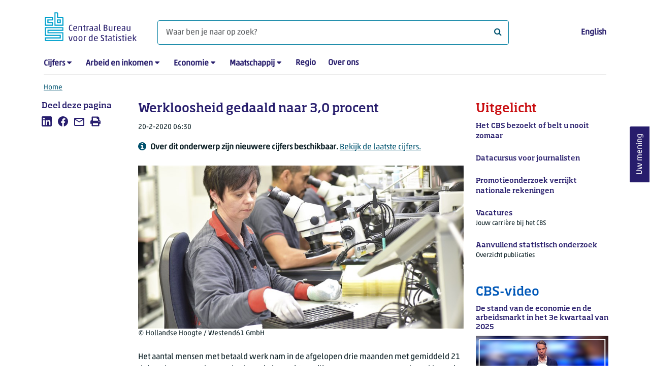

--- FILE ---
content_type: text/html; charset=utf-8
request_url: https://www.cbs.nl/nl-nl/nieuws/2020/08/werkloosheid-gedaald-naar-3-0-procent
body_size: 283995
content:
<!doctype html>
<html lang="nl-NL" class="no-js">
<head>
    <meta charset="utf-8">
    <meta name="viewport" content="width=device-width, initial-scale=1, shrink-to-fit=no">
    <title>Werkloosheid gedaald naar 3,0 procent | CBS</title>
    <meta name="DCTERMS:identifier" title="XSD.anyURI" content="https://www.cbs.nl/nl-nl/nieuws/2020/08/werkloosheid-gedaald-naar-3-0-procent" />
    <meta name="DCTERMS.title" content="Werkloosheid gedaald naar 3,0 procent" />
    <meta name="DCTERMS.type" title="OVERHEID.Informatietype" content="webpagina" />
    <meta name="DCTERMS.language" title="XSD.language" content="nl-NL" />
    <meta name="DCTERMS.authority" title="OVERHEID.Organisatie" content="Centraal Bureau voor de Statistiek" />
    <meta name="DCTERMS.creator" title="OVERHEID.Organisatie" content="Centraal Bureau voor de Statistiek" />
    <meta name="DCTERMS.modified" title="XSD.dateTime" content="2020-02-20T06:30:00+01:00" />
    <meta name="DCTERMS.temporal" content="" />
    <meta name="DCTERMS.spatial" title="OVERHEID.Koninkrijksdeel" content="Nederland" />
    <meta name="description" content="Het aantal mensen met betaald werk nam in de afgelopen drie maanden met gemiddeld 17 duizend per maand toe en bedroeg in december voor het eerst meer dan 9 miljoen personen. Het aantal werklozen is in de afgelopen drie maanden gedaald met gemiddeld 7 duizend per maand naar 302 duizend in december. " />
    <meta name="generator" content="CBS Website, Versie 1.2.0.0" />
    <meta name="keywords" content="beroepsbevolking,werkzame beroepsbevolking,werkgelegenheid" />
    <meta name="robots" content="" />

    <link rel="canonical" href="https://www.cbs.nl/nl-nl/nieuws/2020/08/werkloosheid-gedaald-naar-3-0-procent" />
    <!-- prefetch dns lookups -->
    <link rel="dns-prefetch" href="//cdn.cbs.nl" />
    <link rel="dns-prefetch" href="//cdnjs.cloudflare.com" />
    <link rel="dns-prefetch" href="//code.highcharts.com" />
    <link rel="dns-prefetch" href="//cdn.jsdelivr.net" />

    <!-- preload fonts -->
    <link rel="preload" href="//cdn.cbs.nl/cdn/fonts/soho-medium.woff2" as="font" type="font/woff2" crossorigin>
    <link rel="preload" href="//cdn.cbs.nl/cdn/fonts/akko-regular.woff2" as="font" type="font/woff2" crossorigin>
    <link rel="preload" href="//cdnjs.cloudflare.com/ajax/libs/font-awesome/4.7.0/fonts/fontawesome-webfont.woff2?v=4.7.0" as="font" type="font/woff2" crossorigin>

    <link rel="apple-touch-icon" sizes="180x180" href="https://cdn.cbs.nl/cdn/images/apple-touch-icon.png">
    <link rel="icon" type="image/png" sizes="32x32" href="https://cdn.cbs.nl/cdn/images/favicon-32x32.png">
    <link rel="icon" type="image/png" sizes="16x16" href="https://cdn.cbs.nl/cdn/images/favicon-16x16.png">
    <link rel="manifest" href="https://cdn.cbs.nl/cdn/images/site.webmanifest">
    <link rel="mask-icon" href="https://cdn.cbs.nl/cdn/images/safari-pinned-tab.svg" color="#00a1cd">
    <link rel="shortcut icon prefetch" href="https://cdn.cbs.nl/cdn/images/favicon.ico">
    <link rel="me" href="https://social.overheid.nl/@CBSstatistiek">
    <meta name="msapplication-TileColor" content="#271d6c">
    <meta name="msapplication-config" content="https://cdn.cbs.nl/cdn/images/browserconfig.xml">
    <meta name="theme-color" content="#00A1CD" />
    <meta name="twitter:card" content="summary_large_image" />
    <meta name="twitter:site" content="cbs.nl" />
    <meta name="twitter:site:id" content="statistiekcbs" />
    <meta property="og:image" content="https://cdn.cbs.nl/images/795a6537593259447767474751775761374c636f54673d3d/900x450.jpg" />
    <meta property="og:title" content="Werkloosheid gedaald naar 3,0 procent" />
    <meta property="og:type" content="website" />
    <meta property="og:url" content="https://www.cbs.nl/nl-nl/nieuws/2020/08/werkloosheid-gedaald-naar-3-0-procent" />
    <meta property="og:locale" content="nl_NL">
    <meta property="og:site_name" content="Centraal Bureau voor de Statistiek" />
    <meta property="og:description" content="Het aantal mensen met betaald werk nam in de afgelopen drie maanden met gemiddeld 17 duizend per maand toe en bedroeg in december voor het eerst meer dan 9 miljoen personen. Het aantal werklozen is in de afgelopen drie maanden gedaald met gemiddeld 7 duizend per maand naar 302 duizend in december. " />
    <link rel="stylesheet" href="https://cdn.jsdelivr.net/npm/bootstrap@5.3.3/dist/css/bootstrap.min.css" integrity="sha384-QWTKZyjpPEjISv5WaRU9OFeRpok6YctnYmDr5pNlyT2bRjXh0JMhjY6hW+ALEwIH" crossorigin="anonymous">
    <link rel="stylesheet" href="https://cdnjs.cloudflare.com/ajax/libs/font-awesome/4.7.0/css/font-awesome.css" integrity="sha512-5A8nwdMOWrSz20fDsjczgUidUBR8liPYU+WymTZP1lmY9G6Oc7HlZv156XqnsgNUzTyMefFTcsFH/tnJE/+xBg==" crossorigin="anonymous" referrerpolicy="no-referrer" />
    <link rel="stylesheet" href="https://www.cbs.nl/content/css-v5/cbs.min.css" />
    <link rel="stylesheet" href="https://www.cbs.nl/content/css-v5/cbs-print.min.css" media="print" />
    <script nonce="b45Rbi06O/LLGOaDQYYZuRvxdoX1+fZjTnEtIqNj2Fo=">
        document.documentElement.classList.remove("no-js");
    </script>
    <script nonce="b45Rbi06O/LLGOaDQYYZuRvxdoX1+fZjTnEtIqNj2Fo=">
        var highchartsLogo = '/-/media/cbs/Infographics/highcharts-logo.png';
        window.Highcharts = undefined;
    </script>
    <script nonce="b45Rbi06O/LLGOaDQYYZuRvxdoX1+fZjTnEtIqNj2Fo=" src="https://cdnjs.cloudflare.com/ajax/libs/jquery/3.5.1/jquery.min.js" integrity="sha512-bLT0Qm9VnAYZDflyKcBaQ2gg0hSYNQrJ8RilYldYQ1FxQYoCLtUjuuRuZo+fjqhx/qtq/1itJ0C2ejDxltZVFg==" crossorigin="anonymous"></script>
    <noscript>
        <style nonce="b45Rbi06O/LLGOaDQYYZuRvxdoX1+fZjTnEtIqNj2Fo=">
            .collapse {
                display: block;
            }

            .highchartContainerClass, .if-collapsed {
                display: none;
            }
        </style>
    </noscript>
<script nonce="b45Rbi06O/LLGOaDQYYZuRvxdoX1+fZjTnEtIqNj2Fo=" type="text/javascript">
window.dataLayer = window.dataLayer || [];
window.dataLayer.push({
nonce: "b45Rbi06O/LLGOaDQYYZuRvxdoX1+fZjTnEtIqNj2Fo=",
"language": "nl-NL",
"ftg_type": "informer",
"section": "news",
"sitecore_id": "833ba7d14dbc460a8888084b40bc46d9",
"template_name": "News article",
"release_date": "2020-02-20T05:30:00+00:00",
"keywords": "|beroepsbevolking|werkzame beroepsbevolking|werkgelegenheid|",
"series": "Werkloosheid",
"themes": "Arbeid en sociale zekerheid"
});  </script>
</head>
<body class="">
    <!--PIWIK-->
<script nonce="b45Rbi06O/LLGOaDQYYZuRvxdoX1+fZjTnEtIqNj2Fo=" type="text/javascript">
(function(window, document, dataLayerName, id) {
window[dataLayerName]=window[dataLayerName]||[],window[dataLayerName].push({start:(new Date).getTime(),event:"stg.start"});var scripts=document.getElementsByTagName('script')[0],tags=document.createElement('script');
function stgCreateCookie(a,b,c){var d="";if(c){var e=new Date;e.setTime(e.getTime()+24*c*60*60*1e3),d="; expires="+e.toUTCString();f="; SameSite=Strict"}document.cookie=a+"="+b+d+"; path=/"}
var isStgDebug=(window.location.href.match("stg_debug")||document.cookie.match("stg_debug"))&&!window.location.href.match("stg_disable_debug");stgCreateCookie("stg_debug",isStgDebug?1:"",isStgDebug?14:-1);
var qP=[];dataLayerName!=="dataLayer"&&qP.push("data_layer_name="+dataLayerName),qP.push("use_secure_cookies"),isStgDebug&&qP.push("stg_debug");var qPString=qP.length>0?("?"+qP.join("&")):"";
tags.async=!0,tags.src="//cbs.containers.piwik.pro/"+id+".js"+qPString,scripts.parentNode.insertBefore(tags,scripts);
!function(a,n,i){a[n]=a[n]||{};for(var c=0;c<i.length;c++)!function(i){a[n][i]=a[n][i]||{},a[n][i].api=a[n][i].api||function(){var a=[].slice.call(arguments,0);"string"==typeof a[0]&&window[dataLayerName].push({event:n+"."+i+":"+a[0],parameters:[].slice.call(arguments,1)})}}(i[c])}(window,"ppms",["tm","cm"]);
})(window, document, 'dataLayer', '7cd61318-6d21-4775-b1b2-64ec78d416e1');
</script>

    <a class="visually-hidden-focusable" href="#main">Ga naar hoofdinhoud</a>

    
<div id="nav-header" class="container px-3">
    <nav class="navbar navbar-expand-lg flex-wrap pt-3">
        <div class="container-fluid px-0">
            <div>
                <a href="/nl-nl" title="CBS home" class="navbar-brand ms-auto pb-0">
                    <img class="d-inline-block navbar-brand-logo"  src="https://cdn.cbs.nl/icons/navigation/cbs-logo-brand-nl.svg" alt="Centraal Bureau voor de Statistiek" />
                </a>
            </div>
            <div>
                <button id="hamburger-button" type="button" class="navbar-toggler navbar-right collapsed mt-2" data-bs-toggle="collapse" data-bs-target="#nav-mainmenu" aria-expanded="false" aria-controls="nav-mainmenu">
                    <span id="hamburger-open-icon" class="ci ci-hamburger"><span class="visually-hidden">Toon navigatie menu</span></span>
                    <span id="hamburger-close-icon" class="ci ci-close d-none"><span class="visually-hidden">Sluit navigatie menu</span></span>
                </button>
            </div>
            <div id="search-bar" class="d-flex justify-content-center col-12 col-lg-8 px-0 px-lg-4 pt-3">
                <form id="navigation-search" action="/nl-nl/zoeken" class="col-12 px-0 pb-2 pt-lg-2 pb-lg-0">
                    <div class="input-group flex-fill">
                        <span id="close-search-icon" class="d-none">
                            <i class="ci ci-back mt-2" title="terug"></i>
                        </span>
                        <label for="searchfield-input" class="d-none">Waar ben je naar op zoek? </label>
                        <input id="searchfield-input" name="q" class="form-control mb-lg-0" type="search" placeholder="Waar ben je naar op zoek? " aria-label="Waar ben je naar op zoek? ">
                        <button type="submit" class="search-input-icon" id="search-icon" title="Zoeken">
                            <span class="fa fa-search" aria-hidden="true"></span>
                            <span class="visually-hidden">Waar ben je naar op zoek? </span>
                        </button>
                    </div>
                </form>
            </div>
            <div class="navbar-right d-none d-lg-block ms-auto mt-lg-4">
                <a href="https://www.cbs.nl/en-gb/news/2020/08/unemployment-rate-down-to-3-0-percent" lang="en" hreflang="en">English</a>
            </div>
            <div class="d-block col-12 px-0 ps-lg-0">
                <div id="nav-mainmenu" class="collapse navbar-collapse fake-modal-body ps-0 pt-3 pt-lg-4">
                    <ul id="collapsible-menu" class="navbar-nav me-auto col-12">
                                <li aria-haspopup="true" class="nav-item has-submenu pe-lg-4 collapsed" data-bs-toggle="collapse" data-bs-target="#dropdown-submenu-0" aria-expanded="false">
                                    <a href="/nl-nl/cijfers">Cijfers</a>
                                            <button type="button" aria-label="submenu Cijfers" class="d-lg-none float-end">
                                                <i class="fa fa-chevron-down pt-1"></i>
                                            </button>
                                            <ul id="dropdown-submenu-0" class="submenu dropdown-menu collapse mt-1" aria-expanded="false" data-bs-parent="#collapsible-menu">
                                                    <li class="dropdown-item">
                                                        <a href="https://opendata.cbs.nl/StatLine/">StatLine</a>
                                                    </li>
                                                    <li class="dropdown-item">
                                                        <a href="/nl-nl/cijfers/statline/vernieuwing-statline">Vernieuwing StatLine</a>
                                                    </li>
                                                    <li class="dropdown-item">
                                                        <a href="/nl-nl/cijfers/statline/info-over-statline">Info over StatLine</a>
                                                    </li>
                                                    <li class="dropdown-item">
                                                        <a href="/nl-nl/cijfers/statline/statline-voor-samenwerkingspartners">StatLine voor samenwerkingspartners</a>
                                                    </li>
                                                    <li class="dropdown-item">
                                                        <a href="/nl-nl/onze-diensten/open-data/statline-als-open-data">Open data</a>
                                                    </li>
                                                    <li class="dropdown-item">
                                                        <a href="/nl-nl/onze-diensten/maatwerk-en-microdata/publicaties/recent">Aanvullend statistisch onderzoek</a>
                                                    </li>
                                            </ul>
                                </li>
                                <li aria-haspopup="true" class="nav-item has-submenu pe-lg-4 collapsed" data-bs-toggle="collapse" data-bs-target="#dropdown-submenu-1" aria-expanded="false">
                                    <a href="/nl-nl/arbeid-en-inkomen">Arbeid en inkomen</a>
                                            <button type="button" aria-label="submenu Arbeid en inkomen" class="d-lg-none float-end">
                                                <i class="fa fa-chevron-down pt-1"></i>
                                            </button>
                                            <ul id="dropdown-submenu-1" class="submenu dropdown-menu collapse mt-1" aria-expanded="false" data-bs-parent="#collapsible-menu">
                                                    <li class="dropdown-item">
                                                        <a href="/nl-nl/arbeid-en-inkomen/arbeid-en-sociale-zekerheid">Arbeid en sociale zekerheid</a>
                                                    </li>
                                                    <li class="dropdown-item">
                                                        <a href="/nl-nl/arbeid-en-inkomen/inkomen-en-bestedingen">Inkomen en bestedingen</a>
                                                    </li>
                                            </ul>
                                </li>
                                <li aria-haspopup="true" class="nav-item has-submenu pe-lg-4 collapsed" data-bs-toggle="collapse" data-bs-target="#dropdown-submenu-2" aria-expanded="false">
                                    <a href="/nl-nl/economie">Economie</a>
                                            <button type="button" aria-label="submenu Economie" class="d-lg-none float-end">
                                                <i class="fa fa-chevron-down pt-1"></i>
                                            </button>
                                            <ul id="dropdown-submenu-2" class="submenu dropdown-menu collapse mt-1" aria-expanded="false" data-bs-parent="#collapsible-menu">
                                                    <li class="dropdown-item">
                                                        <a href="/nl-nl/economie/bedrijven">Bedrijven</a>
                                                    </li>
                                                    <li class="dropdown-item">
                                                        <a href="/nl-nl/economie/bouwen-en-wonen">Bouwen en wonen</a>
                                                    </li>
                                                    <li class="dropdown-item">
                                                        <a href="/nl-nl/economie/financiele-en-zakelijke-diensten">Financiële en zakelijke diensten</a>
                                                    </li>
                                                    <li class="dropdown-item">
                                                        <a href="/nl-nl/economie/handel-en-horeca">Handel en horeca</a>
                                                    </li>
                                                    <li class="dropdown-item">
                                                        <a href="/nl-nl/economie/industrie-en-energie">Industrie en energie</a>
                                                    </li>
                                                    <li class="dropdown-item">
                                                        <a href="/nl-nl/economie/internationale-handel">Internationale handel</a>
                                                    </li>
                                                    <li class="dropdown-item">
                                                        <a href="/nl-nl/economie/landbouw">Landbouw</a>
                                                    </li>
                                                    <li class="dropdown-item">
                                                        <a href="/nl-nl/economie/macro-economie">Macro-economie</a>
                                                    </li>
                                                    <li class="dropdown-item">
                                                        <a href="/nl-nl/economie/overheid-en-politiek">Overheid en politiek</a>
                                                    </li>
                                                    <li class="dropdown-item">
                                                        <a href="/nl-nl/economie/prijzen">Prijzen</a>
                                                    </li>
                                            </ul>
                                </li>
                                <li aria-haspopup="true" class="nav-item has-submenu pe-lg-4 collapsed" data-bs-toggle="collapse" data-bs-target="#dropdown-submenu-3" aria-expanded="false">
                                    <a href="/nl-nl/maatschappij">Maatschappij</a>
                                            <button type="button" aria-label="submenu Maatschappij" class="d-lg-none float-end">
                                                <i class="fa fa-chevron-down pt-1"></i>
                                            </button>
                                            <ul id="dropdown-submenu-3" class="submenu dropdown-menu collapse mt-1" aria-expanded="false" data-bs-parent="#collapsible-menu">
                                                    <li class="dropdown-item">
                                                        <a href="/nl-nl/maatschappij/bevolking">Bevolking</a>
                                                    </li>
                                                    <li class="dropdown-item">
                                                        <a href="/nl-nl/maatschappij/gezondheid-en-welzijn">Gezondheid en welzijn</a>
                                                    </li>
                                                    <li class="dropdown-item">
                                                        <a href="/nl-nl/maatschappij/natuur-en-milieu">Natuur en milieu</a>
                                                    </li>
                                                    <li class="dropdown-item">
                                                        <a href="/nl-nl/maatschappij/onderwijs">Onderwijs</a>
                                                    </li>
                                                    <li class="dropdown-item">
                                                        <a href="/nl-nl/maatschappij/veiligheid-en-recht">Veiligheid en recht</a>
                                                    </li>
                                                    <li class="dropdown-item">
                                                        <a href="/nl-nl/maatschappij/verkeer-en-vervoer">Verkeer en vervoer</a>
                                                    </li>
                                                    <li class="dropdown-item">
                                                        <a href="/nl-nl/maatschappij/vrije-tijd-en-cultuur">Vrije tijd en cultuur</a>
                                                    </li>
                                            </ul>
                                </li>
                                <li aria-haspopup="false" class="nav-item  pe-lg-4 collapsed" data-bs-toggle="collapse" data-bs-target="#dropdown-submenu-4" aria-expanded="false">
                                    <a href="/nl-nl/dossier/nederland-regionaal">Regio</a>
                                </li>
                                <li aria-haspopup="false" class="nav-item  pe-lg-4 collapsed" data-bs-toggle="collapse" data-bs-target="#dropdown-submenu-5" aria-expanded="false">
                                    <a href="/nl-nl/over-ons">Over ons</a>
                                </li>
                        <li class="d-lg-none nav-item">
                            <a href="https://www.cbs.nl/en-gb/news/2020/08/unemployment-rate-down-to-3-0-percent" lang="en" hreflang="en">Taal: English (EN)</a>
                        </li>
                    </ul>
                </div>
            </div>
        </div>
    </nav>

    <nav aria-label="breadcrumb">
        <div class="container-fluid breadcrumb-div px-0 pt-lg-3">
            <ol class="breadcrumb d-none d-lg-flex" id="breadcrumb-desktop">
                        <li class="breadcrumb-item d-flex">
                            <a href="https://www.cbs.nl/nl-nl">Home</a>
                        </li>
            </ol>
            <div class="d-lg-none pb-2">
                <ol class="list-unstyled mb-0" id="breadcrumb-mobile">
                    <li class="breadcrumb-item d-flex">
                        <i class="ci-chevron-left pe-2"></i>
                        <a href="https://www.cbs.nl/nl-nl">Home</a>
                    </li>
                </ol>
            </div>
        </div>
    </nav>
<script nonce="b45Rbi06O/LLGOaDQYYZuRvxdoX1+fZjTnEtIqNj2Fo=" type="application/ld+json">
{
	"@context": "https://schema.org",
	"@type": "BreadcrumbList",
	"itemListElement": [
		{"@type": "ListItem", "position":1, "name":"Home", "item":"https://www.cbs.nl/nl-nl"}
	]
}
</script>
</div>
    <div class="container container-content no-js 273-layout">
    <div class="row">
        <main id="main" role="main" class="col-12 col-lg-7 order-lg-2 pb-5" tabindex="-1">
           <article>


        <script nonce="b45Rbi06O/LLGOaDQYYZuRvxdoX1+fZjTnEtIqNj2Fo=" type="application/ld&#x2B;json">
            {
            "@context": "https://schema.org",
            "@type": "NewsArticle",
            "headline": "Werkloosheid gedaald naar 3,0 procent",
            "author":
            {
            "name" : "Centraal Bureau voor de Statistiek",
            "@type" : "Organization"
            },
            "datePublished": "2020-02-20T05:30:00+00:00",
            "dateModified": "2020-02-20T05:30:00+00:00",
            "dateline": "NL, The Netherlands",
            "description" : "Het aantal mensen met betaald werk nam in de afgelopen drie maanden met gemiddeld 21 duizend per maand toe en bedroeg in januari 9,1 miljoen personen. Het aantal werklozen is in de afgelopen drie maanden gedaald met gemiddeld 13 duizend per maand naar 284 duizend. Zij hadden geen betaald werk en gaven aan recent naar werk te hebben gezocht en daarvoor direct beschikbaar te zijn. Hiermee kwam het werkloosheidspercentage in januari uit op 3,0. Dat meldt het CBS op basis van nieuwe cijfers. UWV registreerde eind januari 241 duizend lopende WW-uitkeringen.",
            "mainEntityOfPage": "https://www.cbs.nl/nl-nl/nieuws/2020/08/werkloosheid-gedaald-naar-3-0-procent",
            "speakable":
            {
            "@type": "SpeakableSpecification",
            "cssSelector ": [".main-title", ".leadtext"]
            },
            "articleSection": "Nieuws",
            "image": {
            "@type": "ImageObject",
            "url": "https://cdn.cbs.nl/images/795a6537593259447767474751775761374c636f54673d3d/900x450.jpg",
            "height": "720",
            "width": "480"
            },
            "publisher": {
            "type": "Organization",
            "name" : "Centraal Bureau voor de Statistiek",
            "logo":
            {
            "@type": "ImageObject",
            "url":"https://www.cbs.nl/Content/images/cbs-ld-logo.png",
            "width":"1024px",
            "height":"1024px"
            }
            }
            }
        </script>


    <header>
        <h1 class="main-title">Werkloosheid gedaald naar 3,0 procent</h1>
            <section>
                <div class="mb-4">
                    <span class="date"><time datetime="2020-02-20T05:30:00+00:00" data-nosnippet>20-2-2020 06:30</time></span>
                        <div class="timeseriesinfo mt-3">
                            <i class="ci ci-circle-info-solid" aria-hidden="true"></i><span class="info ps-2">Over dit onderwerp zijn nieuwere cijfers beschikbaar. <a href="https://www.cbs.nl/nl-nl/nieuws/2025/51/werkloosheid-stijgt-vooral-onder-jongeren">Bekijk de laatste cijfers.</a></span>
                        </div>
                </div>
                    <figure class="m-0">
                        <img src="https://cdn.cbs.nl/images/795a6537593259447767474751775761374c636f54673d3d/900x450.jpg" alt="Vrouw aan het werk op de kwaliteitscontrole in de electronische industrie" class="img-fluid main-image" />
                            <figcaption>
                                <span class="img-fluid" data-nosnippet>&copy; Hollandse Hoogte / Westend61 GmbH</span>
                            </figcaption>
                    </figure>
            </section>

            <section class="leadtext mb-4">
                Het aantal mensen met betaald werk nam in de afgelopen drie maanden met gemiddeld 21 duizend per maand toe en bedroeg in januari 9,1 miljoen personen. Het aantal werklozen is in de afgelopen drie maanden gedaald met gemiddeld 13 duizend per maand naar 284 duizend. Zij hadden geen betaald werk en gaven aan recent naar werk te hebben gezocht en daarvoor direct beschikbaar te zijn. Hiermee kwam het werkloosheidspercentage in januari uit op 3,0. Dat meldt het CBS op basis van nieuwe cijfers. UWV registreerde eind januari 241 duizend lopende WW-uitkeringen.
            </section>
    </header>

        <section>
            <p><span class="nowrap">4,0 mil</span>joen mensen hadden in januari 2020 om uiteenlopende redenen geen betaald werk. Naast werklozen ging het om <span class="nowrap">3,7 mi</span>ljoen mensen die niet recent hebben gezocht en/of niet direct voor werk beschikbaar waren. Zij worden niet tot de beroepsbevolking gerekend. Hun aantal is in de laatste drie maanden gelijk gebleven.</p>
<p><script nonce="b45Rbi06O/LLGOaDQYYZuRvxdoX1+fZjTnEtIqNj2Fo=" src="https://ajax.googleapis.com/ajax/libs/jquery/3.2.1/jquery.min.js"></script>
<link rel="stylesheet" type="text/css" href="https://cdn.cbs.nl/cdn/fonts/fonts.css" />

<script nonce="b45Rbi06O/LLGOaDQYYZuRvxdoX1+fZjTnEtIqNj2Fo=">

/*
*
*	Start parameters (periode, waarden, taalinstelling)
*
*/

// kies de periode (type, jaar, nummer) en geef de corresponderende data in:
var lmchangesData = {
	periode: {
		type: "maand",		// "kwartaal" of "maand"
		nummer: "1",			// "1" = januari of eerste kwartaal, "2" = februari of tweede kwartaal, ..., "12" = december
		jaar: "2020"
	},
	cijfers: {
		bevolking: "13,1 mln",
		nietberoeps: "3,7 mln",
		beroeps: "9,3 mln",
		werkloos: "284 dzd",
		werkzaam: "9,1 mln"
	},
	veranderingen: {
		bevolking: "+8",
		nietberoeps: "0",
		beroeps: "+8",
		werkloos: "-13",
		werkzaam: "+21"
	}
};

// zet taal op "NL" voor Nederlands, of op "EN" voor Engels:
var lmchangesTaal = "NL";

/*
*
*	Einde parameters
*
*/

// var lmflowselements: defines which svg elements are linked to which datapoints set in the paremeters.
var lmchangeselements = {
	"bevolking": {
		svgElement: "bevolking",
		statistic: lmchangesData.cijfers.bevolking,
		change: lmchangesData.veranderingen.bevolking,
		labelPosition: "left"
	},
	"nietberoeps": {
		svgElement: "nietberoeps",
		statistic: lmchangesData.cijfers.nietberoeps,
		change: lmchangesData.veranderingen.nietberoeps,
		labelPosition: "left"
	},
	"beroeps": {
		svgElement: "beroeps",
		statistic: lmchangesData.cijfers.beroeps,
		change: lmchangesData.veranderingen.beroeps,
		labelPosition: "right"
	},
	"werkloos": {
		svgElement: "werkloos",
		statistic: lmchangesData.cijfers.werkloos,
		change: lmchangesData.veranderingen.werkloos,
		labelPosition: "left"
	},
	"werkzaam": {
		svgElement: "werkzaam",
		statistic: lmchangesData.cijfers.werkzaam,
		change: lmchangesData.veranderingen.werkzaam,
		labelPosition: "right"
	}
};

// function lmchangesFillTitle(): fills in the titles with the month and year set in the parameters.
function lmchangesFillTitle() {
	jQuery("#subtitel_nl").text(lmchangesFormatPeriod(lmchangesData.periode,lmchangesTaal)+", gemiddelde verandering per maand over 3 maanden");
	jQuery("#subtitel_en").text(lmchangesFormatPeriod(lmchangesData.periode,lmchangesTaal)+", average change over 3 months");
}

// function lmchangesFormatPeriod(period,language) formats the period string in the subtitle,
// dependent on the type of period (month or quarter), the period number and year, and the language setting.
// is called by lmchangesFillTitle()
function lmchangesFormatPeriod(period,lang) {
	var months = {
		"NL": ["Januari","Februari","Maart","April","Mei","Juni","Juli","Augustus","September","Oktober","November","December"],
		"EN": ["January","February","March","April","May","June","July","August","September","October","November","December"]
	};
	var quarters = {
		"NL": ["1e kwartaal","2e kwartaal","3e kwartaal","4e kwartaal"],
		"EN": ["Q1", "Q2", "Q3", "Q4"]
	};
	if ( period.type == "kwartaal" ) {
		var inYearPeriod = quarters[lang][period.nummer-1];
	}
	else {
		var inYearPeriod = months[lang][period.nummer-1];
	}
	return inYearPeriod+" "+period.jaar;
}

// function lmchangesFillNumbers(): inserts the numbers (set in parameters) into the graphic.
function lmchangesFillNumbers(elements) {
	for ( elem in elements ) {
		var svgElement = elements[elem].svgElement,
			statistic = elements[elem].statistic,
			change = elements[elem].change;
		lmchangesSetArrow(svgElement,change);
		if ( change < 0 ) { change = lmchangesFormatDash(change); }
		jQuery("#statistic_"+svgElement).text(lmchangesFormatStatistic(statistic,lmchangesTaal));
		jQuery("#change_"+svgElement).text(lmchangesFormatChange(change,lmchangesTaal));
	}
}

// function lmchangesFormatStatistic: formats the statistic numbers dependent on language (no extra formatting is done for Dutch)
function lmchangesFormatStatistic(n,lang) {
	if ( lang == "EN" ) {
		var f;
		f = n.replace(",",".");
		f = f.replace("mln","million");
		f = f.replace("dzd","thousand");
		return f;
	}
	else {
		return n;
	}
}

// function lmchangesFormatChange: adds a "dzd p/m" or "thousand p/m" suffix to the change numbers
function lmchangesFormatChange(n,lang) {
	return (lang == "EN") ? n + " thousand p/m" : n + " dzd p/m";
}

// function lmchangesFormatDash(): substitutes the minus symbol of a negative number to a longer "en dash" (half-kast). Is called by lmchangesFillNumbers(), when a number is negative (< 0).
function lmchangesFormatDash(d) {
	return "–"+d*-1;
}

// function lmchangesSetArrow: unhides the small arrows that indicate wheter a change statistic is positive/neutral or negative
function lmchangesSetArrow(element,change) {
	if ( change >= 0 ) {
		jQuery("#pijl_"+element+"_omhoog").removeClass("hidden");
	}
	if ( change < 0 ) {
		jQuery("#pijl_"+element+"_omlaag").removeClass("hidden");
	}
}

// function lmchangesSizeCircles(): calculates the size of each circle in the chart.
// size is calculated by determining the radius based on the area (scaled down by an arbitrary factor of 1524.2).
function lmchangesSizeCircles(elements) {
	for ( elem in elements ) {
		var svgElement = elements[elem].svgElement,
			statistic = elements[elem].statistic,
			labelPosition = elements[elem].labelPosition,
			sizeFactor = 1524.2;
		var statisticN = statistic.trim().substr(0,statistic.trim().length-3).trim().replace(",",".");	// take off the last three characters (also when there are stray spaces in the string).
		if ( statistic.trim().slice(-3) == "dzd" ) {
			statisticN = Number(statisticN) / 1000;
		}
		else {
			statisticN = Number(statisticN);
		}
		var radius = Math.sqrt((statisticN*sizeFactor)/Math.PI);
		jQuery("#cirkel_"+svgElement).attr("r",radius);
		lmchangesPositionCircles(svgElement,radius,labelPosition);
	}
}

// function lmchangesPositionCircles: shifts the text labels according to the radius of the circle and the position (and alignment) of the text label.
// is called by lmchangesSizeCircles() for each (circle) element in the graphic.
function lmchangesPositionCircles(elem,r,pos) {
	var shift = ( pos == "left" ) ? (r * -1) : r;
	jQuery("#box_"+elem).attr("transform","translate("+shift+")");
}

// function lmchangesSetLanguage(): hides/shows layers of the graphic based on the language setting.
function lmchangesSetLanguage(lang) {
	if ( lang == "EN" ) {
		jQuery(".en").removeClass("hidden");
		jQuery(".change").addClass("font20px");
	}
	else {
		jQuery(".nl").removeClass("hidden");
		jQuery(".change").addClass("font24px");
	}
}

// function lmchangesAddTitleAndDesc: fills in the title and description of the svg element
// based on the language setting and the provided data.
function lmchangesAddTitleAndDesc(lang, el) {
	var period = lmchangesFormatPeriod(lmchangesData.periode,lmchangesTaal),
		title = "",
		desc = "";
	if ( lang == "EN" ) {
		title = "Changes in labour force composition, " + period + ", average change over 3 months";
		desc = "Population, 15 to 74 yrs, private households (forecast): " + lmchangesFormatStatistic(el.bevolking.statistic, lang)
			+ ". Change: " + el.bevolking.change + " thousand p/m. "
			+ " Not included in labour force: " + lmchangesFormatStatistic(el.nietberoeps.statistic, lang)
			+ ". Change: " + el.nietberoeps.change + " thousand p/m. "
			+ " Labour fource: " + lmchangesFormatStatistic(el.beroeps.statistic, lang)
			+ ". Change: " + el.beroeps.change + " thousand p/m. "
			+ " Unemployed labour force (ILO definition): " + lmchangesFormatStatistic(el.werkloos.statistic, lang)
			+ ". Change: " + el.werkloos.change + " thousand p/m. "
			+ " Employed labour force: " + lmchangesFormatStatistic(el.werkzaam.statistic, lang)
			+ ". Change: " + el.werkzaam.change + " thousand p/m.";
	}
	else {
		title = "Veranderingen beroepsbevolking, " + period + ", gemiddelde maandmutatie over 3 maanden";
		desc = "Bevolking 15 tot 75 jaar, particuliere huishoudens (prognose): " + el.bevolking.statistic
			+ ". Verandering: " + el.bevolking.change + " duizend p/m. "
			+ " Niet-beroepsbevolking: " + el.nietberoeps.statistic
			+ ". Verandering: " + el.nietberoeps.change + " duizend p/m. "
			+ " Beroepsbevolking: " + el.beroeps.statistic
			+ ". Verandering: " + el.beroeps.change + " duizend p/m. "
			+ " Werkloze beroepsbevolking (ILO-definitie): " + el.werkloos.statistic
			+ ". Verandering: " + el.werkloos.change + " duizend p/m. "
			+ " Werkzame beroepsbevolking: " + el.werkzaam.statistic
			+ ". Verandering: " + el.werkzaam.change + " duizend p/m.";
	}
	jQuery("#lmchanges-svg > title").text(title);
	jQuery("#lmchanges-svg > desc").text(desc);
}

// jQuery function on page load calls all the functions needed to create the graphic.
jQuery(function() {
	lmchangesSetLanguage(lmchangesTaal);
	lmchangesFillTitle();
	lmchangesFillNumbers(lmchangeselements);
	lmchangesSizeCircles(lmchangeselements);
	lmchangesAddTitleAndDesc(lmchangesTaal, lmchangeselements)
});

</script>
<div id="lmchanges-container" style="width: 100%; height: 0; padding-top: 48%; position: relative">
	<?xml version="1.0" encoding="utf-8"?>
	<!-- Generator: Adobe Illustrator 22.1.0, SVG Export Plug-In . SVG Version: 6.00 Build 0)  -->
	<svg id="lmchanges-svg" style="position: absolute; top: 0; left: 0" version="1.1" xmlns="http://www.w3.org/2000/svg" xmlns:xlink="http://www.w3.org/1999/xlink" x="0px" y="0px" viewBox="0 0 1200 600" style="enable-background:new 0 0 1200 600;" xml:space="preserve">
		<title></title>
		<desc></desc>
		<style nonce="b45Rbi06O/LLGOaDQYYZuRvxdoX1+fZjTnEtIqNj2Fo=" type="text/css">
			#lmchanges-svg .grijs {
				fill: #D4D6D5;
			}

			#lmchanges-svg .wit {
				fill: #FFFFFF;
			}

			#lmchanges-svg .lichtblauw {
				fill: #00B5DE;
			}

			#lmchanges-svg .pad {
				fill: none;
				stroke: #FFFFFF;
				stroke-width: 4.0186;
				stroke-linejoin: round;
				stroke-miterlimit: 10;
			}

			#lmchanges-svg .donkerblauw {
				fill: #0058A9;
			}

			#lmchanges-svg .oranje {
				fill: #F7941D;
			}

			#lmchanges-svg .groen {
				fill: #39B54A;
			}

			#lmchanges-svg .zwart {
				fill: #000;
			}

			#lmchanges-svg .pijl {
				fill: none;
				stroke: #FFFFFF;
				stroke-width: 2.2308;
				stroke-linecap: round;
				stroke-linejoin: round;
				stroke-miterlimit: 10;
			}

			#lmchanges-svg .akko {
				font-family: 'Akko W01 Regular';
			}

			#lmchanges-svg .font24px {
				font-size: 24px;
			}

			#lmchanges-svg .soho {
				font-family: 'Soho W01 Medium';
			}

			#lmchanges-svg .font32px {
				font-size: 32px;
			}

			#lmchanges-svg .font19px {
				font-size: 19px;
			}

			#lmchanges-svg .font20px {
				font-size: 20px;
			}

			#lmchanges-svg .hidden {
				display: none;
			}
		</style>
		<g id="onderkleurvlak">
			<path id="grijsvlak" class="grijs" d="M0,600V77c0-9,7.6-17,16.9-17h1164c9.4,0,19.1,8.5,19.1,17v523" />
			<g id="cbslogo">
				<path id="witvlak" class="wit" d="M1200,560h-95.8c-6,0-10.9-5.9-10.9-13.2v-76.3c0-7.3,4.9-13.2,10.9-13.2h95.8V560z" />
				<g>
					<path class="lichtblauw" d="M1141.2,479.9v4h-8.8h-2.7v2.8v4v2.8h2.7h8.8v4h-15.4v-17.5H1141.2 M1143.9,477.1h-18.4
						c-1.4,0-2.5,1.1-2.5,2.5v20.6h20.9v-9.6h-11.5v-4h11.5V477.1L1143.9,477.1z" />
					<path class="lichtblauw" d="M1154.2,468.4v8.7v2.8h2.7h10.7v17.5h-17.3v-29H1154.2 M1154.2,493.4h2.7h4h2.7v-2.8v-4v-2.8h-2.7h-4h-2.7
						v2.8v4V493.4 M1154.4,465.6h-6.9v34.6h22.8v-20.6c0-1.4-1.1-2.5-2.5-2.5h-10.9v-8.8C1156.9,466.9,1155.8,465.6,1154.4,465.6
						L1154.4,465.6z M1156.9,490.6v-4h4v4H1156.9L1156.9,490.6z" />
					<path class="lichtblauw" d="M1167.6,506.6v4h-35.1h-2.7v2.8v3.5v2.8h2.7h35.1v17.2h-41.8v-4h35.1h2.7v-2.8v-3.6v-2.8h-2.7l-35.1,0v-17.1
						H1167.6 M1170.3,503.8H1123v22.7l37.9,0v3.6H1123v7c0,1.4,1.1,2.5,2.5,2.5h42.3c1.4,0,2.5-1.1,2.5-2.5V517h-37.9v-3.5h37.8V503.8
						L1170.3,503.8z" />
				</g>
			</g>
			<g id="icoon">
				<path class="wit" d="M1108.7,136.1c-0.1,0-5.6-0.3-5.6-3.2c0-1.1,1.3-16.3,3.5-41.7c-0.1-0.5-0.4-1.4-0.8-2.3
					c-1.9-5.7-4-12.1-4.5-14.5c-0.1-0.6-0.2-1.2-0.2-1.9c0-8.8,8.6-34.3,10.8-37.8c1-1.6,2.9-1.6,3.6-1.6c1,0,2.1,0.1,3.3,0.3
					c-3.4-1.9-5.6-5.8-5.6-10.3c0-1.2,0.2-2.4,0.5-3.7c1.6-5.3,6-8.8,11-8.8c0.9,0,1.8,0.1,2.9,0.4c4.8,1.5,7.9,5.8,7.9,11
					c0,1.2-0.2,2.4-0.5,3.7c-1.6,5.4-6.2,8.9-11.2,8.9c-0.1,0-0.2,0-0.2,0c1.8,0.6,3.4,1.4,4.5,2.1c2.6,2,9.5,13.4,12,17.8l10.2-2.2
					c0.3-0.1,0.6-0.1,1-0.1c0.7,0,1.6,0.3,2.3,1.6l0.1,0.2l0.1,0.3l12.3,49.4h2.1c1.6,0,6.6,0,7.9,5.7l3.9,17.1l0.1,0.3
					c0.1,0.3,0.1,0.6,0.1,0.9c0,1.5-1,2.7-2.4,3l-0.2,0h-20.3l-0.3-0.1c-2-0.6-2.5-2.2-2.8-3.3l-4-17.6l-0.1-0.3
					c-0.1-0.3-0.1-0.6-0.1-1c0-1.8,0.8-4.7,6.3-4.7h0.9l-9.3-37.5l-10.5,2h-0.1l-0.1,0c-0.2,0-0.5,0.1-0.7,0.1c-0.5,0-1-0.1-1.5-0.4
					l-6.3-3.6l-3,13.7l11.2,10.3c2.8,2.4,3.8,4.2,3.8,6.8c0,2.2-1.6,8.6-4.2,18.9c-0.9,3.4-1.8,6.9-2.5,10.1
					c-0.4,1.6-1.2,4.8-4.7,4.8c-4.6,0-5.5-1.6-5.5-2.9v-0.1l0-0.1c2.8-24.6,2.9-25.7,2.9-26.3c0-0.3,0-0.4,0-0.4l-0.1,0l-0.1-0.1
					l-4.7-3.6c-4.1,18.6-6.2,28.1-8.4,36.4C1112.8,134.7,1110.5,136.1,1108.7,136.1z" />
				<path class="grijs" d="M1124.7,12.6c0.8,0,1.6,0.1,2.4,0.4c4,1.2,6.5,4.9,6.5,9c0,1-0.1,2.1-0.4,3.2c-1.4,4.4-5.2,7.5-9.3,7.5
					c-0.8,0-1.6-0.1-2.5-0.4c-3.7-1.1-6.1-4.9-6.1-9.2c0-1.1,0.1-2.1,0.4-3.2C1117,15.4,1120.8,12.6,1124.7,12.6 M1115.6,35
					c3.6,0,9.2,1.8,11.3,3.3c2.7,2.1,12.3,18.4,12.3,18.4l11.8-2.5c0.1-0.1,0.4-0.1,0.4-0.1c0.3,0,0.4,0.3,0.5,0.6l12.7,51h3.7
					c2.4,0,5.1,0.4,5.9,4.2l3.9,17.1c0.1,0.4,0.1,0.6,0.1,0.8c0,0.6-0.3,0.9-0.7,1h-19.9c-0.7-0.2-1.1-0.6-1.4-1.9l-4-17.5
					c-0.1-0.4-0.1-0.6-0.1-1c0-2.4,2.2-2.7,4.3-2.7h3.4l-10.3-41.8l-12.2,2.4c-0.1,0-0.5,0.1-0.6,0.1c-0.1,0-0.4-0.1-0.6-0.2
					l-8.6-4.9l-3.8,17.5l12,11.1c2.5,2.1,3.2,3.4,3.2,5.3c0,2.9-4,17.6-6.7,28.5c-0.6,2.2-1.2,3.3-2.7,3.3c-3.1,0-3.5-0.7-3.5-0.9
					c2.9-25.7,2.9-25.8,2.9-26.5c0-0.9-0.2-1.6-1-2.1l-7.2-5.4c-4.6,20.9-6.8,30.7-9.1,39.4c-0.4,1.8-1.8,2.7-2.8,2.7
					c-1.4,0-3.6-0.8-3.6-1.2c0-0.1,0-1.6,3.5-41.9c0-0.2-4.6-13.5-5.3-17.1c-0.1-0.4-0.1-0.9-0.1-1.5c0-8.5,8.6-33.8,10.5-36.8
					C1114,35.1,1114.7,35,1115.6,35 M1124.7,8.6c-5.9,0-11.1,4.1-12.9,10.2l0,0.1l0,0.1c-0.4,1.4-0.6,2.8-0.6,4.2
					c0,3,0.9,5.9,2.5,8.2c-1.8,0.4-2.8,1.5-3.4,2.4c-2.4,4-11.1,29.5-11.1,38.8c0,0.9,0.1,1.6,0.2,2.2l0,0.1l0,0.1
					c0.5,2.6,2.6,9,4.5,14.8c0.2,0.7,0.5,1.4,0.6,1.9c-1.6,18.3-3.5,40-3.5,41.5c0,1.4,0.7,3.4,4,4.6c0.6,0.2,2.1,0.7,3.6,0.7
					c3.1,0,5.9-2.4,6.7-5.7c2.1-7.9,4.1-16.8,7.8-33.4l1.6,1.2c-0.1,1.6-0.7,6.7-2.9,25.4l0,0.2v0.2c0,1.5,0.7,4.9,7.5,4.9
					c5,0,6.2-4.7,6.6-6.3l0,0l0,0c0.8-3.2,1.7-6.7,2.5-10.1c3-11.7,4.3-17.1,4.3-19.4c0-3.7-1.8-6-4.5-8.3l-10.3-9.5l2.2-9.9l3.9,2.2
					l0.1,0l0.1,0c0.9,0.4,1.6,0.6,2.4,0.6c0.3,0,0.6,0,0.9-0.1h0.1l0.4-0.1l8.5-1.6l8.2,33.2c-0.9,0.1-2,0.3-3,0.8
					c-2.3,1.1-3.7,3.2-3.7,5.9c0,0.6,0.1,1.1,0.2,1.4c0,0.1,0,0.1,0,0.2l0,0.1l0,0.1l4,17.5c0.6,2.5,2,4.1,4.2,4.8l0.6,0.2h0.6h19.9
					h0.3l0.3-0.1c2.4-0.4,4.1-2.4,4.1-4.9c0-0.6-0.1-1.1-0.2-1.4c0-0.1,0-0.1,0-0.2l0-0.1l0-0.1l-3.9-17.1c-0.8-3.3-3.1-7.3-9.8-7.3
					h-0.5l-11.9-47.9l-0.1-0.4l-0.2-0.4c-1.1-2.5-3.2-2.8-4.1-2.8c-0.5,0-1,0.1-1.5,0.2l-8.7,1.9c-3.7-6.2-9-14.7-11.6-16.9
					c3.5-1.7,6.3-4.9,7.5-9l0-0.1l0-0.1c0.4-1.4,0.6-2.8,0.6-4.2c0-6-3.7-11.2-9.3-12.9l-0.1,0l-0.1,0
					C1126.9,8.7,1125.8,8.6,1124.7,8.6L1124.7,8.6z" />
			</g>
		</g>
		<g id="paden-cirkels">
			<path id="pad_beroeps_werkzaam" class="pad" d="M613.6,339v141c0,13.8,11.2,25,25,25h65.2" />
			<path id="pad_beroeps_werkloos" class="pad" d="M613.6,339v141c0,13.8-11.2,25-25,25h-17.9" />
			<path id="pad_bevolking_beroeps" class="pad" d="M516,164.7V314c0,13.8,11.2,25,25,25h72.5" />
			<path id="pad_bevolking_nietberoeps" class="pad" d="M516,164.7V314c0,13.8-11.2,25-25,25h-48.2" />
			<circle id="cirkel_werkzaam" class="donkerblauw" cx="703.8" cy="505" r="64" />
			<circle id="cirkel_werkloos" class="donkerblauw" cx="570.7" cy="505" r="13.6" />
			<circle id="cirkel_beroeps" class="lichtblauw" cx="613.5" cy="339" r="65.6" />
			<circle id="cirkel_nietberoeps" class="oranje" cx="442.9" cy="339" r="42.5" />
			<circle id="cirkel_bevolking" class="groen" cx="515.9" cy="164.7" r="78.8" />
		</g>
		<g id="box_werkzaam">
			<path id="kader_werkzaam" class="donkerblauw" d="M921.8,560h-206c-6.6,0-12-5.4-12-12v-86c0-6.6,5.4-12,12-12h206c6.6,0,12,5.4,12,12 v86C933.8,554.6,928.4,560,921.8,560z" />
			<path id="icoon_werkzaam" class="wit" d="M717.1,477.1h-0.2l-0.2,4.5c0,0.2-0.6,0.3-0.8,0.3c-0.3,0-0.3-0.2-0.3-0.4c-0.1-1.2-0.1-2.8-0.1-4.3v-0.1h-1
				c-0.1,0-0.5,0-0.5-0.3c0-0.4,1.2-3.1,1.2-4c0-0.3-0.9-0.4-0.9-0.7c0.1-1.7,0.5-4.3,1.4-5c0.1-0.1,0.3-0.1,0.5-0.1
				c0.6,0,2.5,0.5,2.8,0.5c0.1,0,0.2,0.1,0.3,0.2c-0.2,0.6-0.3,1.4-0.3,2.2c0,0.7,0,1.5,0.1,2.1c0,0.3,0.2,0.5,0.4,0.6
				c0,0.1,0,0.2,0,0.3c0,0.8,0.2,3.6,0.2,3.9c0,0,0,0.2-0.2,0.2h-0.7c-0.1,0-0.1,0-0.1,0.1c0,1.3,0,3.3-0.1,4.3c0,0.2,0,0.4-0.4,0.4
				c-0.2,0-0.7-0.1-0.7-0.3L717.1,477.1z M717.6,463.3c0.8,0,1.5,0.7,1.5,1.6c0,0.9-0.7,1.6-1.5,1.6c-0.8,0-1.5-0.7-1.5-1.6
				C716.2,464.1,716.8,463.3,717.6,463.3z M722.5,475.1h-0.3l-0.3,6.5c0,0.2-0.5,0.3-0.7,0.3c-0.4,0-0.4-0.1-0.5-0.4
				c-0.1-1.7,0-3.8-0.1-6.4c0-0.3-0.2-1.9-0.3-2.4c-0.1-0.3-0.7-0.3-0.7-0.6c0-0.6-0.1-1.4-0.1-2.1c0-1.2,0.2-2.3,0.8-2.8
				c0.1-0.1,0.4-0.1,0.7-0.1c1,0,2.7,0.3,3.2,0.5c0.8,0.3,1.1,1.2,1.1,2.8c0,0.5,0,1.1-0.1,1.8c0,0.3-0.6,0.5-0.7,0.8
				c-0.1,0.4-0.3,1.7-0.3,1.9l-0.1,6.5c0,0.2-0.1,0.4-0.5,0.4c-0.2,0-0.6-0.1-0.6-0.3L722.5,475.1z M722.5,463
				c0.8,0,1.5,0.7,1.5,1.6c0,0.9-0.7,1.6-1.5,1.6c-0.8,0-1.5-0.7-1.5-1.6C721,463.7,721.7,463,722.5,463z" />
			<path id="pijl_werkzaam_omlaag" class="pijl hidden" d="M727,536.9V547h-10.1 M716.9,537.1l9.7,9.7" />
			<path id="pijl_werkzaam_omhoog" class="pijl hidden" d="M716.8,536.9h10.1V547 M726.7,537.3l-9.7,9.7" />
			<g>
				<text id="label_nl_werkzaam" class="nl hidden" transform="matrix(1 0 0 1 713.1004 503.7946)">
					<tspan x="0" y="0" class="wit akko font19px">Werkzame beroeps-</tspan>
					<tspan x="0" y="19" class="wit akko font19px">bevolking</tspan>
				</text>
			</g>
			<g>
				<text id="label_en_werkzaam" class="en hidden" transform="matrix(1 0 0 1 713.1004 503.7946)">
					<tspan x="0" y="0" class="wit akko font19px">Employed labour force</tspan>
				</text>
			</g>
			<g>
				<text id="statistic_werkzaam" transform="matrix(1 0 0 1 732.5997 481.9537)" class="wit soho font24px"></text>
			</g>
			<g>
				<text id="change_werkzaam" transform="matrix(1 0 0 1 734.1325 549.5663)" class="change wit soho"></text>
			</g>
		</g>
		<g id="box_werkloos">
			<path id="kader_werkloos" class="donkerblauw" d="M558.7,560h-206c-6.6,0-12-5.4-12-12v-86c0-6.6,5.4-12,12-12h206c6.6,0,12,5.4,12,12 v86C570.7,554.6,565.3,560,558.7,560z" />
			<path id="icoon_werklooos" class="wit" d="M353.9,477.1h-0.2l-0.2,4.5c0,0.2-0.6,0.3-0.8,0.3c-0.3,0-0.3-0.2-0.3-0.4c-0.1-1.2-0.1-2.8-0.1-4.3v-0.1h-1
				c-0.1,0-0.5,0-0.5-0.3c0-0.4,1.2-3.1,1.2-4c0-0.3-0.9-0.4-0.9-0.7c0.1-1.7,0.5-4.3,1.4-5c0.1-0.1,0.3-0.1,0.5-0.1
				c0.6,0,2.5,0.5,2.8,0.5c0.1,0,0.2,0.1,0.3,0.2c-0.2,0.6-0.3,1.4-0.3,2.2c0,0.7,0,1.5,0.1,2.1c0,0.3,0.2,0.5,0.4,0.6
				c0,0.1,0,0.2,0,0.3c0,0.8,0.2,3.6,0.2,3.9c0,0,0,0.2-0.2,0.2h-0.7c-0.1,0-0.1,0-0.1,0.1c0,1.3,0,3.3-0.1,4.3c0,0.2,0,0.4-0.4,0.4
				c-0.2,0-0.7-0.1-0.7-0.3L353.9,477.1z M354.5,463.3c0.8,0,1.5,0.7,1.5,1.6c0,0.9-0.7,1.6-1.5,1.6c-0.8,0-1.5-0.7-1.5-1.6
				C353,464.1,353.6,463.3,354.5,463.3z M359.4,475.1H359l-0.3,6.5c0,0.2-0.5,0.3-0.7,0.3c-0.4,0-0.4-0.1-0.5-0.4
				c-0.1-1.7,0-3.8-0.1-6.4c0-0.3-0.2-1.9-0.3-2.4c-0.1-0.3-0.7-0.3-0.7-0.6c0-0.6-0.1-1.4-0.1-2.1c0-1.2,0.2-2.3,0.8-2.8
				c0.1-0.1,0.4-0.1,0.7-0.1c1,0,2.7,0.3,3.2,0.5c0.8,0.3,1.1,1.2,1.1,2.8c0,0.5,0,1.1-0.1,1.8c0,0.3-0.6,0.5-0.7,0.8
				c-0.1,0.4-0.3,1.7-0.3,1.9l-0.1,6.5c0,0.2-0.1,0.4-0.5,0.4c-0.2,0-0.6-0.1-0.6-0.3L359.4,475.1z M359.3,463c0.8,0,1.5,0.7,1.5,1.6
				c0,0.9-0.7,1.6-1.5,1.6c-0.8,0-1.5-0.7-1.5-1.6C357.8,463.7,358.5,463,359.3,463z" />
			<path id="pijl_werkloos_omlaag" class="pijl hidden" d="M363.8,537.1v10.1h-10.1 M353.7,537.3l9.7,9.7" />
			<path id="pijl_werkloos_omhoog" class="pijl hidden" d="M353.5,536.9h10.1V547 M353.7,547l9.7-9.7" />
			<g>
				<text id="label_nl_werkloos" class="nl hidden" transform="matrix(1 0 0 1 349.7386 503.5113)">
					<tspan x="0" y="0" class="wit akko font19px">Werkloze beroeps-</tspan>
					<tspan x="0" y="19" class="wit akko font19px">bevolking (ILO-definitie)</tspan>
				</text>
			</g>
			<g>
				<text id="label_en_werkloos" class="en hidden" transform="matrix(1 0 0 1 349.7386 503.5113)">
					<tspan x="0" y="0" class="wit akko font19px">Unemployed labour</tspan>
					<tspan x="0" y="19" class="wit akko font19px">force (ILO definition)</tspan>
				</text>
			</g>
			<g>
				<text id="statistic_werkloos" transform="matrix(1 0 0 1 369.236 481.953)" class="wit soho font24px"></text>
			</g>
			<g>
				<text id="change_werkloos" transform="matrix(1 0 0 1 370.9658 549.5663)" class="change wit soho"></text>
			</g>
		</g>
		<g id="box_beroeps">
			<path id="kader_beroeps" class="lichtblauw" d="M831.5,394h-206c-6.6,0-12-5.4-12-12v-86c0-6.6,5.4-12,12-12h206c6.6,0,12,5.4,12,12 v86C843.5,388.6,838.1,394,831.5,394z" />
			<path id="icoon_beroeps" class="wit" d="M626.8,311.1h-0.2l-0.2,4.5c0,0.2-0.6,0.3-0.8,0.3c-0.3,0-0.3-0.2-0.3-0.4c-0.1-1.2-0.1-2.8-0.1-4.3v-0.1h-1
				c-0.1,0-0.5,0-0.5-0.3c0-0.4,1.2-3.1,1.2-4c0-0.3-0.9-0.4-0.9-0.7c0.1-1.7,0.5-4.3,1.4-5c0.1-0.1,0.3-0.1,0.5-0.1
				c0.6,0,2.5,0.5,2.8,0.5c0.1,0,0.2,0.1,0.3,0.2c-0.2,0.6-0.3,1.4-0.3,2.2c0,0.7,0,1.5,0.1,2.1c0,0.3,0.2,0.5,0.4,0.6
				c0,0.1,0,0.2,0,0.3c0,0.8,0.2,3.6,0.2,3.9c0,0,0,0.2-0.2,0.2h-0.7c-0.1,0-0.1,0-0.1,0.1c0,1.3,0,3.3-0.1,4.3c0,0.2,0,0.4-0.4,0.4
				c-0.2,0-0.7-0.1-0.7-0.3L626.8,311.1z M627.3,297.3c0.8,0,1.5,0.7,1.5,1.6c0,0.9-0.7,1.6-1.5,1.6c-0.8,0-1.5-0.7-1.5-1.6
				C625.8,298.1,626.5,297.3,627.3,297.3z M632.2,309.1h-0.3l-0.3,6.5c0,0.2-0.5,0.3-0.7,0.3c-0.4,0-0.4-0.1-0.5-0.4
				c-0.1-1.7,0-3.8-0.1-6.4c0-0.3-0.2-1.9-0.3-2.4c-0.1-0.3-0.7-0.3-0.7-0.6c0-0.6-0.1-1.4-0.1-2.1c0-1.2,0.2-2.3,0.8-2.8
				c0.1-0.1,0.4-0.1,0.7-0.1c1,0,2.7,0.3,3.2,0.5c0.8,0.3,1.1,1.2,1.1,2.8c0,0.5,0,1.1-0.1,1.8c0,0.3-0.6,0.5-0.7,0.8
				c-0.1,0.4-0.3,1.7-0.3,1.9l-0.1,6.5c0,0.2-0.1,0.4-0.5,0.4c-0.2,0-0.6-0.1-0.6-0.3L632.2,309.1z M632.1,297c0.8,0,1.5,0.7,1.5,1.6
				c0,0.9-0.7,1.6-1.5,1.6c-0.8,0-1.5-0.7-1.5-1.6C630.7,297.7,631.3,297,632.1,297z" />
			<path id="pijl_beroeps_omlaag" class="pijl hidden" d="M636.6,371V381h-10.1 M626.6,371.2l9.7,9.7"/>
			<path id="pijl_beroeps_omhoog" class="pijl hidden" d="M626.5,371h10.1V381 M626.8,381l9.7-9.7"/>
			<g>
				<text id="label_nl_beroeps" class="nl hidden" transform="matrix(1 0 0 1 622.7791 337.795)">
					<tspan x="0" y="0" class="wit akko font19px">Beroepsbevoking</tspan>
				</text>
			</g>
			<g>
				<text id="label_en_beroeps" class="en hidden" transform="matrix(1 0 0 1 622.7791 337.795)">
					<tspan x="0" y="0" class="wit akko font19px">Labour fource</tspan>
				</text>
			</g>
			<g>
				<text id="statistic_beroeps" transform="matrix(1 0 0 1 642.2781 315.9532)" class="wit soho font24px"></text>
			</g>
			<g>
				<text id="change_beroeps" transform="matrix(1 0 0 1 643.8107 383.5662)" class="change wit soho"></text>
			</g>
		</g>
		<g id="box_nietberoeps">
			<path id="kader_nietberoeps" class="oranje" d="M430.9,394h-206c-6.6,0-12-5.4-12-12v-86c0-6.6,5.4-12,12-12h206 c6.6,0,12,5.4,12,12v86C442.9,388.6,437.5,394,430.9,394z" />
			<path id="icoon_nietberoeps" class="wit" d="M226.1,311.1H226l-0.2,4.5c0,0.2-0.6,0.3-0.8,0.3c-0.3,0-0.3-0.2-0.3-0.4c-0.1-1.2-0.1-2.8-0.1-4.3v-0.1h-1
				c-0.1,0-0.5,0-0.5-0.3c0-0.4,1.2-3.1,1.2-4c0-0.3-0.9-0.4-0.9-0.7c0.1-1.7,0.5-4.3,1.4-5c0.1-0.1,0.3-0.1,0.5-0.1
				c0.6,0,2.5,0.5,2.8,0.5c0.1,0,0.2,0.1,0.3,0.2c-0.2,0.6-0.3,1.4-0.3,2.2c0,0.7,0,1.5,0.1,2.1c0,0.3,0.2,0.5,0.4,0.6
				c0,0.1,0,0.2,0,0.3c0,0.8,0.2,3.6,0.2,3.9c0,0,0,0.2-0.2,0.2h-0.7c-0.1,0-0.1,0-0.1,0.1c0,1.3,0,3.3-0.1,4.3c0,0.2,0,0.4-0.4,0.4
				c-0.2,0-0.7-0.1-0.7-0.3L226.1,311.1z M226.6,297.3c0.8,0,1.5,0.7,1.5,1.6c0,0.9-0.7,1.6-1.5,1.6c-0.8,0-1.5-0.7-1.5-1.6
				C225.2,298.1,225.8,297.3,226.6,297.3z M231.6,309.1h-0.3l-0.3,6.5c0,0.2-0.5,0.3-0.7,0.3c-0.4,0-0.4-0.1-0.5-0.4
				c-0.1-1.7,0-3.8-0.1-6.4c0-0.3-0.2-1.9-0.3-2.4c-0.1-0.3-0.7-0.3-0.7-0.6c0-0.6-0.1-1.4-0.1-2.1c0-1.2,0.2-2.3,0.8-2.8
				c0.1-0.1,0.4-0.1,0.7-0.1c1,0,2.7,0.3,3.2,0.5c0.8,0.3,1.1,1.2,1.1,2.8c0,0.5,0,1.1-0.1,1.8c0,0.3-0.6,0.5-0.7,0.8
				c-0.1,0.4-0.3,1.7-0.3,1.9l-0.1,6.5c0,0.2-0.1,0.4-0.5,0.4c-0.2,0-0.6-0.1-0.6-0.3L231.6,309.1z M231.5,297c0.8,0,1.5,0.7,1.5,1.6
				c0,0.9-0.7,1.6-1.5,1.6c-0.8,0-1.5-0.7-1.5-1.6C230,297.7,230.7,297,231.5,297z" />
			<path id="pijl_nietberoeps_omlaag" class="pijl hidden" d="M236,371V381h-10.1 M225.9,371.2l9.7,9.7" />
			<path id="pijl_nietberoeps_omhoog" class="pijl hidden" d="M225.9,371H236V381 M235.8,371.3l-9.7,9.7" />
			<g>
				<text id="label_nl_nietberoeps" class="nl hidden" transform="matrix(1 0 0 1 222.1278 337.7953)" class="wit akko font19px">
					<tspan x="0" y="0" class="wit akko font19px">Niet-beroepsbevolking</tspan>
				</text>
			</g>
			<g>
				<text id="label_en_nietberoeps" class="en hidden" transform="matrix(1 0 0 1 222.1278 337.7953)">
					<tspan x="0" y="0" class="wit akko font19px">Not included in labour</tspan>
					<tspan x="0" y="19" class="wit akko font19px">force</tspan>
				</text>
			</g>
			<g>
				<text id="statistic_nietberoeps" transform="matrix(1 0 0 1 241.627 315.7398)" class="wit soho font24px"></text>
			</g>
			<g>
				<text id="change_nietberoeps" transform="matrix(1 0 0 1 243.16 383.5662)" class="change wit soho"></text>
			</g>
		</g>
		<g id="box_bevolking">
			<path id="kader_bevolking" class="groen" d="M503.7,228.9l-206-0.3c-6.6,0-12-5.4-12-12l0.1-104.6c0-6.6,5.4-12,12-12l206,0.3 c6.6,0,12,5.4,12,12l-0.1,104.6C515.7,223.5,510.3,228.9,503.7,228.9z" />
			<path id="icoon_bevolking" class="wit" d="M299,127.1h-0.2l-0.2,4.5c0,0.2-0.6,0.3-0.8,0.3c-0.3,0-0.3-0.2-0.3-0.4c-0.1-1.2-0.1-2.8-0.1-4.3v-0.1h-1
				c-0.1,0-0.5,0-0.5-0.3c0-0.4,1.2-3.1,1.2-4c0-0.3-0.9-0.4-0.9-0.7c0.1-1.7,0.5-4.3,1.4-5c0.1-0.1,0.3-0.1,0.5-0.1
				c0.6,0,2.5,0.5,2.8,0.5c0.1,0,0.2,0.1,0.3,0.2c-0.2,0.6-0.3,1.4-0.3,2.2c0,0.7,0,1.5,0.1,2.1c0,0.3,0.2,0.5,0.4,0.6
				c0,0.1,0,0.2,0,0.3c0,0.8,0.2,3.6,0.2,3.9c0,0,0,0.2-0.2,0.2h-0.7c-0.1,0-0.1,0-0.1,0.1c0,1.3,0,3.3-0.1,4.3c0,0.2,0,0.4-0.4,0.4
				c-0.2,0-0.7-0.1-0.7-0.3L299,127.1z M299.5,113.3c0.8,0,1.5,0.7,1.5,1.6c0,0.9-0.7,1.6-1.5,1.6c-0.8,0-1.5-0.7-1.5-1.6
				C298,114.1,298.7,113.3,299.5,113.3z M304.4,125.1h-0.3l-0.3,6.5c0,0.2-0.5,0.3-0.7,0.3c-0.4,0-0.4-0.1-0.5-0.4
				c-0.1-1.7,0-3.8-0.1-6.4c0-0.3-0.2-1.9-0.3-2.4c-0.1-0.3-0.7-0.3-0.7-0.6c0-0.6-0.1-1.4-0.1-2.1c0-1.2,0.2-2.3,0.8-2.8
				c0.1-0.1,0.4-0.1,0.7-0.1c1,0,2.7,0.3,3.2,0.5c0.8,0.3,1.1,1.2,1.1,2.8c0,0.5,0,1.1-0.1,1.8c0,0.3-0.6,0.5-0.7,0.8
				c-0.1,0.4-0.3,1.7-0.3,1.9l-0.1,6.5c0,0.2-0.1,0.4-0.5,0.4c-0.2,0-0.6-0.1-0.6-0.3L304.4,125.1z M304.3,113c0.8,0,1.5,0.7,1.5,1.6
				c0,0.9-0.7,1.6-1.5,1.6c-0.8,0-1.5-0.7-1.5-1.6C302.9,113.7,303.5,113,304.3,113z" />
			<path id="pijl_bevolking_omlaag" class="pijl hidden" d="M308.8,205.8v10.1h-10.1 M298.8,206.1l9.7,9.7" />
			<path id="pijl_bevolking_omhoog" class="pijl hidden" d="M298.7,205.8h10.1v10.1 M298.9,215.9l9.7-9.7" />
			<g>
				<text id="label_nl_bevolking" class="nl hidden" transform="matrix(1 0 0 1 295.0707 153.9645)">
					<tspan x="0" y="0" class="wit akko font19px">Bevolking 15 tot 75 jaar,</tspan>
					<tspan x="0" y="19" class="wit akko font19px">particuliere huishoudens</tspan>
					<tspan x="0" y="38" class="wit akko font19px">(prognose)</tspan>
				</text>
			</g>
			<g>
				<text id="label_en_bevolking" class="en hidden" transform="matrix(1 0 0 1 295.0707 153.9645)">
					<tspan x="0" y="0" class="wit akko font19px">Population, 15 to 74 yrs,</tspan>
					<tspan x="0" y="19" class="wit akko font19px">private households</tspan>
					<tspan x="0" y="38" class="wit akko font19px">(forecast)</tspan>
				</text>
			</g>
			<g>
				<text id="statistic_bevolking" transform="matrix(1 0 0 1 314.6049 131.9997)" class="wit soho font24px"></text>
			</g>
			<g>
				<text id="change_bevolking" transform="matrix(1 0 0 1 316.0173 218.2497)" class="change wit soho"></text>
			</g>
		</g>
		<g id="titels">
			<g>
				<text id="titel_nl" transform="matrix(1 0 0 1 0 26)" class="nl hidden soho font32px zwart">Veranderingen beroepsbevolking</text>
			</g>
			<g>
				<text id="subtitel_nl" transform="matrix(1 0 0 1 0 54)" class="nl hidden akko font24px zwart"></text>
			</g>
			<g>
				<text id="title_en" transform="matrix(1 0 0 1 0 26)" class="en hidden soho font32px zwart">Changes in labour force composition</text>
			</g>
			<g>
				<text id="subtitel_en" transform="matrix(1 0 0 1 0 54)" class="en hidden akko font24px zwart"></text>
			</g>
		</g>
	</svg>
</div></p>
<h2>Werkloosheidsindicator</h2>
<p>Om de conjuncturele ontwikkelingen op de arbeidsmarkt in verschillende landen te kunnen vergelijken, wordt vaak gebruikgemaakt van de werkloosheidsindicator van de International Labour Organization (ILO). Volgens deze indicator worden mensen van 15 tot 75 jaar zonder betaald werk die hier recent naar hebben gezocht en direct beschikbaar zijn met &lsquo;werkloos&rsquo; aangeduid. <br />
<br />
In januari van dit jaar waren er <span class="nowrap">284 duiz</span>end werklozen. Voor het eerst sinds 2003, het eerste jaar waarvoor maandcijfers beschikbaar zijn, ligt dat aantal onder de <span class="nowrap">300 duize</span>nd. Het vorig laagterecord op basis van maandcijfers werd in april 2019 bereikt. Daarna nam de werkloosheid licht toe en daalde in december en januari weer. Als percentage van de beroepsbevolking was de werkloosheid met 3,0 ook niet eerder zo laag sinds er maandcijfers worden samengesteld.</p>
<p><!-- Made with HC editor version: v1.0.3.6656--> 
<div class="highchartContainerClass" aria-hidden="true"><div id="highcharts-3cf78549-8f09-44f6-9d4a-3b854af2d1de" class="hc-chart hc-chart-line" style="height:500px"></div></div><script nonce="b45Rbi06O/LLGOaDQYYZuRvxdoX1+fZjTnEtIqNj2Fo=">
(function(){ var cbs= { renderer: {footNote:null,source:null,yAxisTitle:null,xAxisBg:null,logoWidth:20,logoHeight:30,defaultLogoWidth:20,defaultLogoHeight:30,itemMargin:12,cornerRadius:6,printFontFamily:'"Akko Pro Light", "Soho W01 Medium Light"',printFontSize:'22.5px'} };var chart;var windowWidth = undefined;jQuery(function () {jQuery.when().then(function () {Highcharts.cbsFormatNumber = function(e,t,i,o){i=void 0==i?Highcharts.defaultOptions.lang.thousandsSep:i,o=void 0==o?Highcharts.defaultOptions.lang.decimalPoint:o,"number"==typeof e?e=e.toString():void 0!=e&&null!=e||(e="");var n=t||0==t?t.toString():e;e=e?e.replace(/[\s,.]/g,""):"";var a=n.split(".");1==a.length&&(a=n.split(","));var r=a[0]||"",l=r.replace(/(\d)(?=(\d{3})+(?!\d))/g,"$1"+i),s=r&&r.length>0?e.substring(r.length):null,d=l;return s&&(d+=o+s),d};}).then(function() {cl();});jQuery(window).resize(function() {var currentWindowWidth = jQuery(window).width();if (chart && windowWidth !== currentWindowWidth) {windowWidth = currentWindowWidth;chart.reflow();chart.legend.update();}});});function cl() {Highcharts.setOptions({lang:{"downloadJPEG":"Download JPEG afbeelding","downloadPDF":"Download PDF document","downloadPNG":"Download PNG afbeelding","downloadSVG":"Download SVG","drillUpText":"Terug naar {series.name}","loading":"Laden...","noData":"Geen data om weer te geven","printChart":"Afdrukken","resetZoom":"Herstel zoom","resetZoomTitle":"Herstel zoom level 1:1","legend":{"less":"Minder dan","more":"of meer","to":"tot","noData":"Geen data"},"tooltip":{"nullDataMessage":"Data is onbekend of geheim"},"decimalPoint":",","thousandsSep":" "}});Highcharts.wrap(Highcharts.Axis.prototype, "getPlotLinePath", function(proceed) {var path = proceed.apply(this, Array.prototype.slice.call(arguments, 1));if (path) {path.flat = false;}return path;});Highcharts.setOptions({yAxis: { labels: { formatter: cbs.yAxisLabelFormatter}},exporting:{chartOptions: { isExporting: true},buttons:{contextButton:{menuItems:[{textKey:"printChart", onclick: function(){ this.print(); } },{separator:true},{textKey:"downloadPNG", onclick: function(){ this.exportChartLocal(); this.redraw(); } },{textKey:"downloadJPEG", onclick: function(){ this.exportChartLocal({type: "image/jpeg"}); this.redraw(); } },{textKey:"downloadSVG", onclick: function(){ this.exportChartLocal({type: "image/svg+xml"}); this.redraw(); } },{textKey:"downloadCSV", onclick: function(){ this.downloadCSV(); } },]}}}
});chart = new Highcharts.Chart("highcharts-3cf78549-8f09-44f6-9d4a-3b854af2d1de", {"chart":{"events": {"render": function(){ cbs.renderer.renderAdditionalElements(this); }},"type":"line","polar":false,"marginBottom":180,"animation":false,"style":{"fontFamily":"\"Akko W01 Regular\", \"Soho W01 Medium Light\", sans-serif","fontSize":"12px","color":"#000"}},"plotOptions":{"series":{"pointPlacement":null,"events":{},"marker":{"enabled":false},"lineWidth":1.5,"dataLabels":{}}},"accessibility":{"enabled":true},"title":{"align":"left","margin":35,"useHTML":true,"style":{"fontFamily":"\"Soho W01 Medium\", \"Akko W01 Regular\", sans-serif","fontSize":"1.06rem","color":"#000"},"text":"Werkloosheid en WW-uitkeringen"},"subtitle":{"align":"left"},"xAxis":[{"categories":[{"name":"2012","categories":["januari","februari","maart","april","mei","juni","juli","augustus","september","oktober","november","december"]},{"name":"2013","categories":["januari","februari","maart","april","mei","juni","juli","augustus","september","oktober","november","december"]},{"name":"2014","categories":["januari","februari","maart","april","mei","juni","juli","augustus","september","oktober","november","december"]},{"name":"2015","categories":["januari","februari","maart","april","mei","juni","juli","augustus","september","oktober","november","december"]},{"name":"2016","categories":["januari","februari","maart","april","mei","juni","juli","augustus","september","oktober","november","december"]},{"name":"2017","categories":["januari","februari","maart","april","mei","juni","juli","augustus","september","oktober","november","december"]},{"name":"2018","categories":["januari","februari","maart","april","mei","juni","juli","augustus","september","oktober","november","december"]},{"name":"2019","categories":["januari","februari","maart","april","mei","juni","juli","augustus","september","oktober","november","december"]},{"name":"2020","categories":["januari"]}],"drawHorizontalBorders":false,"lineColor":"#666666","lineWidth":1,"tickColor":"#C6C6C6","tickLength":9,"title":{"align":"high","style":{"color":"#000000"},"useHTML":true,"x":-12},"labels":{"autoRotation":false,"style":{"color":"#000000","fontSize":"11px"}},"startOnTick":false,"showFirstLabel":true,"endOnTick":false,"showLastLabel":true,"tickmarkPlacement":"between"}],"yAxis":[{"cbsTitle":"x 1 000","lineColor":"#666666","lineWidth":0,"tickColor":"#C6C6C6","tickLength":9,"title":{"text":null,"useHTML":true},"gridLineColor":"#666666","gridLineWidth":0.25,"showFirstLabel":true,"showLastLabel":true,"tickmarkPlacement":"on","gridLineInterpolation":null,"labels":{"enabled":true,"style":{"color":"#000000","fontSize":"11px"}},"endOnTick":true,"startOnTick":true,"plotLines":[{"value":"0","width":2,"color":"#666666","zIndex":0}],"softMin":0}],"legend":{"enabled":true,"align":"left","verticalAlign":"bottom","y":-40,"padding":0,"itemStyle":{"fontWeight":"normal","color":"#000000","fontSize":"12px"},"symbolPadding":10,"itemDistance":25,"squareSymbol":false,"symbolRadius":0,"symbolHeight":10,"symbolWidth":25,"itemMarginBottom":6,"useHTML":true,"noDataEnabled":false},"tooltip":{"enabled":true,"shared":true,"followPointer":true,"backgroundColor":"white","useHTML":true,"valueSuffix":" duizend"},"credits":false,"colorSelection":"Cold","colors":["#00a1cd","#0058b8","#afcb05","#53a31d","#f39200","#af0e80","#ffcc00","#e94c0a","#0581a2","#163a72","#899d0c","#488225","#ce7c00","#82045e","#e1b600","#b23d02"],"sources":{"prefix":"Bron: CBS,","text":""},"footNote":{"text":null},"settings":{"hasGroupedCategories":true,"csvData":"Jaar \tMaand\tWerkloosheidsindicator (ILO)<br/>(15 tot 75 jaar, seizoengecorrigeerd)\tWW-uitkeringen (15 jaar tot AOW-leeftijd)\n2012\tjanuari\t486\t292\n\tfebruari\t482\t299\n\tmaart\t487\t296\n\tapril\t502\t292\n\tmei\t501\t291\n\tjuni\t502\t291\n\tjuli\t518\t298\n\taugustus\t517\t304\n\tseptember\t530\t304\n\toktober\t539\t310\n\tnovember\t554\t322\n\tdecember\t572\t340\n2013\tjanuari\t589\t369\n\tfebruari\t601\t377\n\tmaart\t619\t380\n\tapril\t625\t380\n\tmei\t632\t378\n\tjuni\t648\t382\n\tjuli\t666\t395\n\taugustus\t670\t399\n\tseptember\t675\t400\n\toktober\t680\t408\n\tnovember\t677\t419\n\tdecember\t687\t438\n2014\tjanuari\t691\t460\n\tfebruari\t699\t460\n\tmaart\t692\t454\n\tapril\t684\t443\n\tmei\t672\t436\n\tjuni\t656\t431\n\tjuli\t648\t437\n\taugustus\t637\t430\n\tseptember\t630\t420\n\toktober\t632\t419\n\tnovember\t635\t425\n\tdecember\t643\t441\n2015\tjanuari\t645\t458\n\tfebruari\t633\t455\n\tmaart\t626\t443\n\tapril\t625\t427\n\tmei\t617\t416\n\tjuni\t611\t410\n\tjuli\t603\t420\n\taugustus\t604\t420\n\tseptember\t609\t417\n\toktober\t616\t421\n\tnovember\t596\t427\n\tdecember\t588\t446\n2016\tjanuari\t574\t465\n\tfebruari\t581\t469\n\tmaart\t574\t470\n\tapril\t572\t461\n\tmei\t560\t448\n\tjuni\t550\t438\n\tjuli\t541\t432\n\taugustus\t521\t427\n\tseptember\t510\t424\n\toktober\t502\t420\n\tnovember\t499\t410\n\tdecember\t482\t412\n2017\tjanuari\t480\t419\n\tfebruari\t473\t416\n\tmaart\t463\t415\n\tapril\t456\t401\n\tmei\t456\t386\n\tjuni\t446\t372\n\tjuli\t436\t364\n\taugustus\t426\t362\n\tseptember\t422\t351\n\toktober\t404\t343\n\tnovember\t397\t337\n\tdecember\t395\t330\n2018\tjanuari\t380\t335\n\tfebruari\t367\t330\n\tmaart\t357\t327\n\tapril\t355\t314\n\tmei\t352\t301\n\tjuni\t354\t288\n\tjuli\t348\t279\n\taugustus\t353\t278\n\tseptember\t343\t274\n\toktober\t337\t269\n\tnovember\t326\t267\n\tdecember\t329\t263\n2019\tjanuari\t329\t279\n\tfebruari\t312\t274\n\tmaart\t307\t268\n\tapril\t300\t257\n\tmei\t302\t251\n\tjuni\t313\t243\n\tjuli\t313\t234\n\taugustus\t321\t237\n\tseptember\t323\t233\n\toktober\t323\t233\n\tnovember\t324\t228\n\tdecember\t302\t223\n2020\tjanuari\t284\t241"},"cultureSelection":"Dutch","selectedCultureId":"nl","lang":{"downloadJPEG":"Download JPEG afbeelding","downloadPDF":"Download PDF document","downloadPNG":"Download PNG afbeelding","downloadSVG":"Download SVG","drillUpText":"Terug naar {series.name}","loading":"Laden...","noData":"Geen data om weer te geven","printChart":"Afdrukken","resetZoom":"Herstel zoom","resetZoomTitle":"Herstel zoom level 1:1","legend":{"less":"Minder dan","more":"of meer","to":"tot","noData":"Geen data"},"tooltip":{"nullDataMessage":"Data is onbekend of geheim"},"decimalPoint":",","thousandsSep":" "},"series":[{"name":"Werkloosheidsindicator (ILO)<br>(15 tot 75 jaar, seizoengecorrigeerd)","isSerie":true,"borderColor":"#FFFFFF","data":[{"y":486,"yString":"486"},{"y":482,"yString":"482"},{"y":487,"yString":"487"},{"y":502,"yString":"502"},{"y":501,"yString":"501"},{"y":502,"yString":"502"},{"y":518,"yString":"518"},{"y":517,"yString":"517"},{"y":530,"yString":"530"},{"y":539,"yString":"539"},{"y":554,"yString":"554"},{"y":572,"yString":"572"},{"y":589,"yString":"589"},{"y":601,"yString":"601"},{"y":619,"yString":"619"},{"y":625,"yString":"625"},{"y":632,"yString":"632"},{"y":648,"yString":"648"},{"y":666,"yString":"666"},{"y":670,"yString":"670"},{"y":675,"yString":"675"},{"y":680,"yString":"680"},{"y":677,"yString":"677"},{"y":687,"yString":"687"},{"y":691,"yString":"691"},{"y":699,"yString":"699"},{"y":692,"yString":"692"},{"y":684,"yString":"684"},{"y":672,"yString":"672"},{"y":656,"yString":"656"},{"y":648,"yString":"648"},{"y":637,"yString":"637"},{"y":630,"yString":"630"},{"y":632,"yString":"632"},{"y":635,"yString":"635"},{"y":643,"yString":"643"},{"y":645,"yString":"645"},{"y":633,"yString":"633"},{"y":626,"yString":"626"},{"y":625,"yString":"625"},{"y":617,"yString":"617"},{"y":611,"yString":"611"},{"y":603,"yString":"603"},{"y":604,"yString":"604"},{"y":609,"yString":"609"},{"y":616,"yString":"616"},{"y":596,"yString":"596"},{"y":588,"yString":"588"},{"y":574,"yString":"574"},{"y":581,"yString":"581"},{"y":574,"yString":"574"},{"y":572,"yString":"572"},{"y":560,"yString":"560"},{"y":550,"yString":"550"},{"y":541,"yString":"541"},{"y":521,"yString":"521"},{"y":510,"yString":"510"},{"y":502,"yString":"502"},{"y":499,"yString":"499"},{"y":482,"yString":"482"},{"y":480,"yString":"480"},{"y":473,"yString":"473"},{"y":463,"yString":"463"},{"y":456,"yString":"456"},{"y":456,"yString":"456"},{"y":446,"yString":"446"},{"y":436,"yString":"436"},{"y":426,"yString":"426"},{"y":422,"yString":"422"},{"y":404,"yString":"404"},{"y":397,"yString":"397"},{"y":395,"yString":"395"},{"y":380,"yString":"380"},{"y":367,"yString":"367"},{"y":357,"yString":"357"},{"y":355,"yString":"355"},{"y":352,"yString":"352"},{"y":354,"yString":"354"},{"y":348,"yString":"348"},{"y":353,"yString":"353"},{"y":343,"yString":"343"},{"y":337,"yString":"337"},{"y":326,"yString":"326"},{"y":329,"yString":"329"},{"y":329,"yString":"329"},{"y":312,"yString":"312"},{"y":307,"yString":"307"},{"y":300,"yString":"300"},{"y":302,"yString":"302"},{"y":313,"yString":"313"},{"y":313,"yString":"313"},{"y":321,"yString":"321"},{"y":323,"yString":"323"},{"y":323,"yString":"323"},{"y":324,"yString":"324"},{"y":302,"yString":"302"},{"y":284,"yString":"284"}]},{"name":"WW-uitkeringen (15 jaar tot AOW-leeftijd)","isSerie":true,"borderColor":"#FFFFFF","data":[{"y":292,"yString":"292"},{"y":299,"yString":"299"},{"y":296,"yString":"296"},{"y":292,"yString":"292"},{"y":291,"yString":"291"},{"y":291,"yString":"291"},{"y":298,"yString":"298"},{"y":304,"yString":"304"},{"y":304,"yString":"304"},{"y":310,"yString":"310"},{"y":322,"yString":"322"},{"y":340,"yString":"340"},{"y":369,"yString":"369"},{"y":377,"yString":"377"},{"y":380,"yString":"380"},{"y":380,"yString":"380"},{"y":378,"yString":"378"},{"y":382,"yString":"382"},{"y":395,"yString":"395"},{"y":399,"yString":"399"},{"y":400,"yString":"400"},{"y":408,"yString":"408"},{"y":419,"yString":"419"},{"y":438,"yString":"438"},{"y":460,"yString":"460"},{"y":460,"yString":"460"},{"y":454,"yString":"454"},{"y":443,"yString":"443"},{"y":436,"yString":"436"},{"y":431,"yString":"431"},{"y":437,"yString":"437"},{"y":430,"yString":"430"},{"y":420,"yString":"420"},{"y":419,"yString":"419"},{"y":425,"yString":"425"},{"y":441,"yString":"441"},{"y":458,"yString":"458"},{"y":455,"yString":"455"},{"y":443,"yString":"443"},{"y":427,"yString":"427"},{"y":416,"yString":"416"},{"y":410,"yString":"410"},{"y":420,"yString":"420"},{"y":420,"yString":"420"},{"y":417,"yString":"417"},{"y":421,"yString":"421"},{"y":427,"yString":"427"},{"y":446,"yString":"446"},{"y":465,"yString":"465"},{"y":469,"yString":"469"},{"y":470,"yString":"470"},{"y":461,"yString":"461"},{"y":448,"yString":"448"},{"y":438,"yString":"438"},{"y":432,"yString":"432"},{"y":427,"yString":"427"},{"y":424,"yString":"424"},{"y":420,"yString":"420"},{"y":410,"yString":"410"},{"y":412,"yString":"412"},{"y":419,"yString":"419"},{"y":416,"yString":"416"},{"y":415,"yString":"415"},{"y":401,"yString":"401"},{"y":386,"yString":"386"},{"y":372,"yString":"372"},{"y":364,"yString":"364"},{"y":362,"yString":"362"},{"y":351,"yString":"351"},{"y":343,"yString":"343"},{"y":337,"yString":"337"},{"y":330,"yString":"330"},{"y":335,"yString":"335"},{"y":330,"yString":"330"},{"y":327,"yString":"327"},{"y":314,"yString":"314"},{"y":301,"yString":"301"},{"y":288,"yString":"288"},{"y":279,"yString":"279"},{"y":278,"yString":"278"},{"y":274,"yString":"274"},{"y":269,"yString":"269"},{"y":267,"yString":"267"},{"y":263,"yString":"263"},{"y":279,"yString":"279"},{"y":274,"yString":"274"},{"y":268,"yString":"268"},{"y":257,"yString":"257"},{"y":251,"yString":"251"},{"y":243,"yString":"243"},{"y":234,"yString":"234"},{"y":237,"yString":"237"},{"y":233,"yString":"233"},{"y":233,"yString":"233"},{"y":228,"yString":"228"},{"y":223,"yString":"223"},{"y":241,"yString":"241"}]}]}, function(chart) { Highcharts.setOptions({lang: {decimalPoint: chart.options.lang.decimalPoint,thousandsSep: chart.options.lang.thousandsSep},tooltip: {pointFormatter: cbs.chartTooltipFormatter}});chart.update({plotOptions: {series: {events: {click: cbs.plotOptionsPointEventsClick},dataLabels: {formatter: cbs.dataLabelFormatter }}}});});}cbs['yAxisLabelFormatter'] = function t(){var e,t=this.axis,i=this.value,n=t.categories,a=this.dateTimeLabelFormat,r=(Highcharts.getOptions().lang,t.options.labels.format);return r?e=o(r,this):n?e=i:this.chart.options.barType&&this.chart.options.barType.negative?e=i<0?Highcharts.numberFormat(i,-1).substring(1):Highcharts.numberFormat(i,-1):a&&(e=Highcharts.dateFormat(a,i)),void 0===e&&(e=Math.abs(i)>=1e3?Highcharts.numberFormat(i,-1):Highcharts.numberFormat(i,-1,void 0,"")),e}; function o(e,t){for(var i,o,n,a,r,l,s,d="{",h=!1,c=[];e&&(s=e.indexOf(d),s!==-1);){if(i=e.slice(0,s),h){for(o=i.split(":"),n=o.shift().split("."),r=n.length,l=t,a=0;a<r;a++)l=l[n[a]];if(l<0&&t.chart.options.barType&&t.chart.options.barType.negative&&(l*=-1),o.length){var p,u=o.join(":"),g=/f$/,m=/\.([0-9])/,f=Highcharts.getOptions().lang;g.test(u)?(p=u.match(m),p=p?p[1]:-1,null!==l&&(l=Highcharts.numberFormat(l,p,f.decimalPoint,f.thousandsSep))):l=Highcharts.dateFormat(format,l)}else l=Highcharts.numberFormat(l,-1);c.push(l)}else c.push(i);e=e.slice(s+1),h=!h,d=h?"}":"{"}return c.push(e),c.join("")}; cbs['dataLabelFormatter'] = function i(){var e="";if(void 0!==this.point.value&&null!==this.point.value&&this.point.plotX&&this.point.plotY?e=this.point.valueString:this.point.yString&&(e=this.point.yString),"pie"===this.series.chart.options.chart.type){var t=(100*this.point.y/this.series.total).toFixed(1);e=Highcharts.cbsFormatNumber(t)+" %"}else e="."===e?"":e&&this.series.chart.options.barType&&this.series.chart.options.barType.negative&&0==e.indexOf("-")?e.substring(1):Highcharts.cbsFormatNumber(e);return e};cbs.renderer['renderAdditionalElements'] = function t(e){if(e){cbs.renderer.clearCanvas();var t=e.options.chart.type,i=e.options.plotOptions.series.stacking,o=e.options.settings.forPrint,n="map"==e.options.chart.mapType,a=o&&0==n?1.4:1;if(o&&n&&(a=.7),cbs.renderer.logoWidth=cbs.renderer.defaultLogoWidth*a,cbs.renderer.logoHeight=cbs.renderer.defaultLogoHeight*a,"map"===t||"pie"==t||e.options.chart.polar)cbs.renderer.renderDefaultLayout(e);else{if(e.options.yAxis.length>0&&e.options.yAxis[0].cbsTitle){var r=11,l=e.plotTop-cbs.renderer.itemMargin-6,s=e.renderer.text(e.options.yAxis[0].cbsTitle,r,l,!0);o&&(s=e.renderer.text(e.options.yAxis[0].cbsTitle,r,l-15,!0).css({fontSize:b,fontFamily:v})),"bar"==t&&(r="percent"==i?e.chartWidth-44:e.chartWidth-26,l=e.plotTop+e.plotHeight+40,s=e.renderer.text(e.options.yAxis[0].cbsTitle,r,l,!0),o&&(s=e.renderer.text(e.options.yAxis[0].cbsTitle,r,l+20,!0).css({fontSize:b,fontFamily:v})),s.attr({align:"right"})),cbs.renderer.yAxisTitle=s.add()}"bar"!=t?cbs.renderer.renderHorizontalXAxisLayout(e):cbs.renderer.renderVerticalXAxisLayout(e)}cbs.renderer.calculateMarginBottom(e)}}; cbs['plotOptionsPointEventsClick'] = function plotOptionsPointEventsClick(){var e=this.chart.container,t=e.firstChild;if(void 0!==cbs.cloneToolTip&&void 0!==cbs.cloneTooltipText&&void 0!==t){jQuery.contains(t,cbs.cloneToolTip)&&t.removeChild(cbs.cloneToolTip);var i=cbs.cloneTooltipText.innerText;if(jQuery.contains(e,cbs.cloneTooltipText)&&e.removeChild(cbs.cloneTooltipText),i==this.chart.tooltip.label.div.innerText)return}cbs.cloneToolTip=this.chart.tooltip.label.element.cloneNode(!0),cbs.cloneTooltipText=this.chart.tooltip.label.div.cloneNode(!0),e.appendChild(cbs.cloneTooltipText),t.appendChild(cbs.cloneToolTip)}; cbs['chartTooltipFormatter'] = function chartTooltipFormatter(){var e='<span style="color:'+this.color+'">■</span> '+this.series.name+": <b>",t=Highcharts.cbsFormatNumber(this.yString);return this.series.tooltipOptions.valuePrefix&&(e+=this.series.tooltipOptions.valuePrefix),this.negative&&this.series.chart.options.barType&&this.series.chart.options.barType.negative&&(t=t.substring(1)),e+=t,this.series.tooltipOptions.valueSuffix&&(e+=this.series.tooltipOptions.valueSuffix),e+="</b><br/>"}; cbs.renderer['renderHorizontalXAxisLayout'] = function o(e){var t=cbs.renderer.cornerRadius,i=cbs.renderer.itemMargin,o=cbs.renderer.logoHeight,n=e.plotBox.x||0,a=e.plotBox.y+e.plotBox.height,r=e.options.settings.hasGroupedCategories,l=e.options.settings.forPrint,s=l?55:32,d=r?s:e.xAxis[0].labelGroup.getBBox().height+(e.options.xAxis[0].tickLength||0),h=Array.isArray(e.xAxis)&&e.xAxis[0].axisTitle?e.xAxis[0].axisTitle.getBBox().height:0,c=d+h+i+o+i;c+=i;var p=e.yAxis[0].width-2*t;cbs.renderer.xAxisBg=e.renderer.path(["M",n,a,"v",c-t,"a",t,t,0,0,0,t,t,"h",p,"a",t,t,0,0,0,t,-t,"v",-c+t,"z"]).attr({"stroke-width":0,fill:"#efefef",zIndex:-1}).add(),cbs.renderer.renderLogo(e,n+i,a+c-i-o);var u=a+c+2*i,g=e.legend.group?e.legend.group.getBBox().height:0,m=10,f=cbs.renderer.positionLegend(e,n,u)?u+g-2+i+m:u,b=e.options.sources&&e.options.sources.text;b&&cbs.renderer.renderSource(e,n,f);var v=b?f+i+m:f;cbs.renderer.renderFootNote(e,n,v)}; cbs.renderer['renderVerticalXAxisLayout'] = function n(e){var t=cbs.renderer.cornerRadius,i=cbs.renderer.itemMargin,o=cbs.renderer.logoHeight,n=e.plotBox.x||0,a=e.plotBox.y||0,r=e.plotBox.height,l=n-i;cbs.renderer.xAxisBg=e.renderer.path(["M",n,a,"h",-(l-t),"a",t,t,0,0,0,-t,t,"v",r-2*t,"a",t,t,0,0,0,t,t,"h",l-t,"z"]).attr({"stroke-width":0,fill:"#efefef",zIndex:-1}).add();var s=n-l+i;cbs.renderer.renderLogo(e,s,a+r-i-o),s-=i;var d=cbs.renderer.yAxisTitle?cbs.renderer.yAxisTitle.getBBox().height+i:0,h=e.legend.group?e.legend.group.getBBox().height:0,c=e.yAxis[0].labelGroup.getBBox().height+(e.options.yAxis[0].tickLength||0)+i,p=a+r+c+i+d,u=cbs.renderer.positionLegend(e,s,p)?p+h+2*i:p,g=e.options.sources&&e.options.sources.text;g&&cbs.renderer.renderSource(e,s,u);var m=g?u+2*i:u;cbs.renderer.renderFootNote(e,s,m)}; cbs.renderer['renderDefaultLayout'] = function i(e){cbs.renderer.clearCanvas();var t=cbs.renderer.itemMargin,i=t,o=e.chartHeight,n=e.options.footNote&&e.options.footNote.text,a=e.options.settings.forPrint;if(n){o-=t,cbs.renderer.renderFootNote(e,i,o);var r=cbs.renderer.footNote.getBBox().height,l=t-r;l&&(cbs.renderer.footNote.attr({y:o+l}),a&&"map"!=e.options.chart.type&&cbs.renderer.footNote.attr({y:o+l+23})),o-=r}var s=e.options.sources&&e.options.sources.text;if(s){o-=t,cbs.renderer.renderSource(e,i,o);var d=cbs.renderer.source.getBBox().height;o-=d}if(o-=cbs.renderer.logoHeight+cbs.renderer.itemMargin,cbs.renderer.renderLogo(e,i,o),e.options.chart.polar||"pie"==e.options.chart.type||"map"==e.options.chart.type){var h=e.legend.group?e.legend.group.getBBox().height:0;cbs.renderer.positionLegend(e,i,o-cbs.renderer.itemMargin-h)}else e.options.legend.y=o-e.chartHeight}; cbs.renderer['clearCanvas'] = function e(){cbs.renderer.logo&&(cbs.renderer.logo.destroy(),cbs.renderer.logo=null),cbs.renderer.footNote&&(cbs.renderer.footNote.destroy(),cbs.renderer.footNote=null),cbs.renderer.source&&(cbs.renderer.source.destroy(),cbs.renderer.source=null),cbs.renderer.yAxisTitle&&(cbs.renderer.yAxisTitle.destroy(),cbs.renderer.yAxisTitle=null),cbs.renderer.xAxisBg&&(cbs.renderer.xAxisBg.destroy(),cbs.renderer.xAxisBg=null)}; cbs.renderer['renderLogo'] = function r(e,t,i){var o=156,n=cbs.renderer.logoHeight/o,a=1;cbs.renderer.logo=e.renderer.g("logo").attr({zIndex:1,transform:"translate("+(t-a)+","+i+") scale("+n+")"});var r={fill:"#929292","stroke-width":3};e.renderer.path(["M",41.3,34.1,"V",42,"H",23.8,"h",-5.5,"v",5.5,"v",7.9,"v",5.5,"h",5.5,"h",17.5,"v",7.9,"H",10.4,"V",34.1,"H",41.3,"M",46.8,28.6,"H",9.9,"c",-2.8,0,-5,2.2,-5,5,"v",40.6,"h",41.9,"V",55.3,"h",-23,"v",-7.9,"h",23,"V",28.6,"L",46.9,28.6,"z"]).attr(r).add(cbs.renderer.logo),e.renderer.path(["M",67.3,11.4,"v",17.2,"v",5.5,"h",5.5,"h",21.3,"v",34.6,"H",59.4,"V",11.4,"H",67.3,"M",67.2,60.8,"h",5.5,"h",7.9,"h",5.5,"v",-5.5,"v",-7.9,"v",-5.5,"h",-5.5,"h",-7.9,"h",-5.5,"v",5.5,"v",7.9,"V",60.8,"M",67.8,5.9,"H",53.9,"v",68.3,"h",45.7,"V",33.6,"c",0,-2.8,-2.2,-5,-5,-5,"H",72.8,"V",11.2,"C",72.8,8.4,70.5,5.9,67.8,5.9,"L",67.8,5.9,"z","M",72.7,55.3,"v",-7.9,"h",7.9,"v",7.9,"H",72.7,"L",72.7,55.3,"z"]).attr(r).add(cbs.renderer.logo),e.renderer.path(["M",94,86.8,"v",8,"H",23.8,"h",-5.5,"v",5.5,"v",7,"v",5.5,"h",5.5,"H",94,"v",33.9,"H",10.4,"v",-7.9,"h",70.3,"h",5.5,"v",-5.5,"v",-7.1,"v",-5.5,"h",-5.5,"H",10.4,"V",86.8,"H",94,"M",99.5,81.3,"H",4.9,"v",44.9,"h",75.8,"v",7.1,"H",4.9,"v",13.9,"c",0,2.8,2.2,5,5,5,"h",84.6,"c",2.8,0,5,-2.2,5,-5,"v",-39.9,"H",23.8,"v",-7,"h",75.7,"V",81.3,"L",99.5,81.3,"z"]).attr(r).add(cbs.renderer.logo),cbs.renderer.logo.add()}; cbs.renderer['renderFootNote'] = function s(e,t,i){var o=e.options.footNote&&e.options.footNote.text,n="map"==e.options.chart.mapType,a=e.options.settings.forPrint;if(o){var r=e.options.footNote.text,l="",s=/<sup>\d\)<\/sup>/g,d=r.split(/(?:\r\n|\r|\n)/g)||[];e.options.isExporting?l=d.join("<br>"):d.forEach(function(e){var t=e.match(s)||[];if(t){var i=e.split(s)||[];t.forEach(function(t,o){e="<span class='footnote-ref'>"+t+"</span><span>"+i.pop()+"</span>"})}l+="<div class='footnote-line'>"+e+"</div>"}),a?"map"==e.options.chart.type&&n?cbs.renderer.footNote=e.renderer.text(l,t,i,!0).css({fontSize:"7.5px",fontFamily:v}).add():cbs.renderer.footNote=e.renderer.text(l,t,i+40,!0).css({width:e.chartWidth-t-cbs.renderer.itemMargin,fontSize:b,fontFamily:v}).add():cbs.renderer.footNote=e.renderer.text(l,t,i,!0).css({width:e.chartWidth-t-cbs.renderer.itemMargin}).add()}return o}; cbs.renderer['renderSource'] = function l(e,t,i){var o=e.options.settings.forPrint,n="map"==e.options.chart.mapType,a=e.options.sources.prefix+" "+e.options.sources.text;o?"map"==e.options.chart.type&&n?cbs.renderer.source=e.renderer.text(a,t,i).css({fontSize:"7.5px",fontFamily:v}).add():cbs.renderer.source=e.renderer.text(a,t,i+20).css({fontSize:b,fontFamily:v}).add():cbs.renderer.source=e.renderer.text(a,t,i).add()}; cbs.renderer['positionLegend'] = function d(e,t,i){var o=e.legend&&e.legend.group;return o&&e.legend.group.translate(t,i),o}; cbs.renderer['calculateMarginBottom'] = function h(e){if(e){var t=cbs.renderer.itemMargin,i=t,o=e.options.chart.type,n=e.options.chart.geoType,a=e.options.settings.forPrint;cbs.renderer.footNote&&(i+=Math.ceil(cbs.renderer.footNote.getBBox().height)+t),cbs.renderer.source&&(i+=Math.ceil(cbs.renderer.source.getBBox().height)+t);var r=e.legend&&e.legend.group;if(r&&(i+=Math.ceil(e.legend.group.getBBox().height)+t,"map"===o&&("district"===n||"neighborhood"===n?i+="mapbubble"===e.options.chart.mapType?10:18:i-=82),a&&(i+=2*t)),"map"!==o)if("bar"===o){if(i+=e.yAxis[0].labelGroup.getBBox().height+(e.options.yAxis[0].tickLength||0)+t,cbs.renderer.yAxisTitle){var l=cbs.renderer.yAxisTitle?Math.ceil(cbs.renderer.yAxisTitle.getBBox().height)+t:0;i+=l}}else cbs.renderer.xAxisBg&&(i+=cbs.renderer.xAxisBg.getBBox().height+t);("map"===o||e.options.chart.polar)&&(i+=cbs.renderer.logoHeight+t,a&&(i+=3*t)),i=Math.ceil(i);var s=i-(e.options.chart.marginBottom||0);(s<-1||s>1)&&e.update({chart:{marginBottom:i}})}};})();
</script><div class="chart-datatable"><div class="download-box mt-2 mb-3"><button class="btn btn-outline-dark exportcsv" data-csv-table-id="3056ed86-facc-4901-8317-92358f123052" aria-label="Download CSV"><i class="fa fa-download" aria-hidden="true"></i>Download CSV</button><button class="btn btn-outline-dark collapsed" data-bs-toggle="collapse" data-bs-target="#div-3056ed86-facc-4901-8317-92358f123052" aria-hidden="true"><i class="fa fa-caret-down"></i>Toon tabel</button><div class="visually-hidden datatable-container table-responsive collapse show" id="div-3056ed86-facc-4901-8317-92358f123052-sr"><table class="table figure-table" id="3056ed86-facc-4901-8317-92358f123052-sr"><caption>Werkloosheid en WW-uitkeringen</caption><thead><tr><th scope="col" id="header-0-3056ed86-facc-4901-8317-92358f123052-sr"><span class="topic-nogroup">Jaar </span></th><th scope="col" id="header-1-3056ed86-facc-4901-8317-92358f123052-sr"><span class="topic-nogroup">Maand</span></th><th scope="col" id="header-2-3056ed86-facc-4901-8317-92358f123052-sr"><span class="topic-nogroup">Werkloosheidsindicator (ILO)<br>(15 tot 75 jaar, seizoengecorrigeerd) (x 1 000)</span></th><th scope="col" id="header-3-3056ed86-facc-4901-8317-92358f123052-sr"><span class="topic-nogroup">WW-uitkeringen (15 jaar tot AOW-leeftijd) (x 1 000)</span></th></tr></thead><tbody><tr><th scope="row" id="row-0-3056ed86-facc-4901-8317-92358f123052-0-sr">2012</th><th scope="row" id="row-0-3056ed86-facc-4901-8317-92358f123052-1-sr">januari</th><td headers="row-0-3056ed86-facc-4901-8317-92358f123052-0 row-0-3056ed86-facc-4901-8317-92358f123052-1 header-2-3056ed86-facc-4901-8317-92358f123052">486</td><td headers="row-0-3056ed86-facc-4901-8317-92358f123052-0 row-0-3056ed86-facc-4901-8317-92358f123052-1 header-3-3056ed86-facc-4901-8317-92358f123052">292</td></tr><tr><th scope="row" id="row-1-3056ed86-facc-4901-8317-92358f123052-0-sr"><span class="visually-hidden">2012</span></th><th scope="row" id="row-1-3056ed86-facc-4901-8317-92358f123052-1-sr">februari</th><td headers="row-1-3056ed86-facc-4901-8317-92358f123052-0 row-1-3056ed86-facc-4901-8317-92358f123052-1 header-2-3056ed86-facc-4901-8317-92358f123052">482</td><td headers="row-1-3056ed86-facc-4901-8317-92358f123052-0 row-1-3056ed86-facc-4901-8317-92358f123052-1 header-3-3056ed86-facc-4901-8317-92358f123052">299</td></tr><tr><th scope="row" id="row-2-3056ed86-facc-4901-8317-92358f123052-0-sr"><span class="visually-hidden">2012</span></th><th scope="row" id="row-2-3056ed86-facc-4901-8317-92358f123052-1-sr">maart</th><td headers="row-2-3056ed86-facc-4901-8317-92358f123052-0 row-2-3056ed86-facc-4901-8317-92358f123052-1 header-2-3056ed86-facc-4901-8317-92358f123052">487</td><td headers="row-2-3056ed86-facc-4901-8317-92358f123052-0 row-2-3056ed86-facc-4901-8317-92358f123052-1 header-3-3056ed86-facc-4901-8317-92358f123052">296</td></tr><tr><th scope="row" id="row-3-3056ed86-facc-4901-8317-92358f123052-0-sr"><span class="visually-hidden">2012</span></th><th scope="row" id="row-3-3056ed86-facc-4901-8317-92358f123052-1-sr">april</th><td headers="row-3-3056ed86-facc-4901-8317-92358f123052-0 row-3-3056ed86-facc-4901-8317-92358f123052-1 header-2-3056ed86-facc-4901-8317-92358f123052">502</td><td headers="row-3-3056ed86-facc-4901-8317-92358f123052-0 row-3-3056ed86-facc-4901-8317-92358f123052-1 header-3-3056ed86-facc-4901-8317-92358f123052">292</td></tr><tr><th scope="row" id="row-4-3056ed86-facc-4901-8317-92358f123052-0-sr"><span class="visually-hidden">2012</span></th><th scope="row" id="row-4-3056ed86-facc-4901-8317-92358f123052-1-sr">mei</th><td headers="row-4-3056ed86-facc-4901-8317-92358f123052-0 row-4-3056ed86-facc-4901-8317-92358f123052-1 header-2-3056ed86-facc-4901-8317-92358f123052">501</td><td headers="row-4-3056ed86-facc-4901-8317-92358f123052-0 row-4-3056ed86-facc-4901-8317-92358f123052-1 header-3-3056ed86-facc-4901-8317-92358f123052">291</td></tr><tr><th scope="row" id="row-5-3056ed86-facc-4901-8317-92358f123052-0-sr"><span class="visually-hidden">2012</span></th><th scope="row" id="row-5-3056ed86-facc-4901-8317-92358f123052-1-sr">juni</th><td headers="row-5-3056ed86-facc-4901-8317-92358f123052-0 row-5-3056ed86-facc-4901-8317-92358f123052-1 header-2-3056ed86-facc-4901-8317-92358f123052">502</td><td headers="row-5-3056ed86-facc-4901-8317-92358f123052-0 row-5-3056ed86-facc-4901-8317-92358f123052-1 header-3-3056ed86-facc-4901-8317-92358f123052">291</td></tr><tr><th scope="row" id="row-6-3056ed86-facc-4901-8317-92358f123052-0-sr"><span class="visually-hidden">2012</span></th><th scope="row" id="row-6-3056ed86-facc-4901-8317-92358f123052-1-sr">juli</th><td headers="row-6-3056ed86-facc-4901-8317-92358f123052-0 row-6-3056ed86-facc-4901-8317-92358f123052-1 header-2-3056ed86-facc-4901-8317-92358f123052">518</td><td headers="row-6-3056ed86-facc-4901-8317-92358f123052-0 row-6-3056ed86-facc-4901-8317-92358f123052-1 header-3-3056ed86-facc-4901-8317-92358f123052">298</td></tr><tr><th scope="row" id="row-7-3056ed86-facc-4901-8317-92358f123052-0-sr"><span class="visually-hidden">2012</span></th><th scope="row" id="row-7-3056ed86-facc-4901-8317-92358f123052-1-sr">augustus</th><td headers="row-7-3056ed86-facc-4901-8317-92358f123052-0 row-7-3056ed86-facc-4901-8317-92358f123052-1 header-2-3056ed86-facc-4901-8317-92358f123052">517</td><td headers="row-7-3056ed86-facc-4901-8317-92358f123052-0 row-7-3056ed86-facc-4901-8317-92358f123052-1 header-3-3056ed86-facc-4901-8317-92358f123052">304</td></tr><tr><th scope="row" id="row-8-3056ed86-facc-4901-8317-92358f123052-0-sr"><span class="visually-hidden">2012</span></th><th scope="row" id="row-8-3056ed86-facc-4901-8317-92358f123052-1-sr">september</th><td headers="row-8-3056ed86-facc-4901-8317-92358f123052-0 row-8-3056ed86-facc-4901-8317-92358f123052-1 header-2-3056ed86-facc-4901-8317-92358f123052">530</td><td headers="row-8-3056ed86-facc-4901-8317-92358f123052-0 row-8-3056ed86-facc-4901-8317-92358f123052-1 header-3-3056ed86-facc-4901-8317-92358f123052">304</td></tr><tr><th scope="row" id="row-9-3056ed86-facc-4901-8317-92358f123052-0-sr"><span class="visually-hidden">2012</span></th><th scope="row" id="row-9-3056ed86-facc-4901-8317-92358f123052-1-sr">oktober</th><td headers="row-9-3056ed86-facc-4901-8317-92358f123052-0 row-9-3056ed86-facc-4901-8317-92358f123052-1 header-2-3056ed86-facc-4901-8317-92358f123052">539</td><td headers="row-9-3056ed86-facc-4901-8317-92358f123052-0 row-9-3056ed86-facc-4901-8317-92358f123052-1 header-3-3056ed86-facc-4901-8317-92358f123052">310</td></tr><tr><th scope="row" id="row-10-3056ed86-facc-4901-8317-92358f123052-0-sr"><span class="visually-hidden">2012</span></th><th scope="row" id="row-10-3056ed86-facc-4901-8317-92358f123052-1-sr">november</th><td headers="row-10-3056ed86-facc-4901-8317-92358f123052-0 row-10-3056ed86-facc-4901-8317-92358f123052-1 header-2-3056ed86-facc-4901-8317-92358f123052">554</td><td headers="row-10-3056ed86-facc-4901-8317-92358f123052-0 row-10-3056ed86-facc-4901-8317-92358f123052-1 header-3-3056ed86-facc-4901-8317-92358f123052">322</td></tr><tr><th scope="row" id="row-11-3056ed86-facc-4901-8317-92358f123052-0-sr"><span class="visually-hidden">2012</span></th><th scope="row" id="row-11-3056ed86-facc-4901-8317-92358f123052-1-sr">december</th><td headers="row-11-3056ed86-facc-4901-8317-92358f123052-0 row-11-3056ed86-facc-4901-8317-92358f123052-1 header-2-3056ed86-facc-4901-8317-92358f123052">572</td><td headers="row-11-3056ed86-facc-4901-8317-92358f123052-0 row-11-3056ed86-facc-4901-8317-92358f123052-1 header-3-3056ed86-facc-4901-8317-92358f123052">340</td></tr><tr><th scope="row" id="row-12-3056ed86-facc-4901-8317-92358f123052-0-sr">2013</th><th scope="row" id="row-12-3056ed86-facc-4901-8317-92358f123052-1-sr">januari</th><td headers="row-12-3056ed86-facc-4901-8317-92358f123052-0 row-12-3056ed86-facc-4901-8317-92358f123052-1 header-2-3056ed86-facc-4901-8317-92358f123052">589</td><td headers="row-12-3056ed86-facc-4901-8317-92358f123052-0 row-12-3056ed86-facc-4901-8317-92358f123052-1 header-3-3056ed86-facc-4901-8317-92358f123052">369</td></tr><tr><th scope="row" id="row-13-3056ed86-facc-4901-8317-92358f123052-0-sr"><span class="visually-hidden">2013</span></th><th scope="row" id="row-13-3056ed86-facc-4901-8317-92358f123052-1-sr">februari</th><td headers="row-13-3056ed86-facc-4901-8317-92358f123052-0 row-13-3056ed86-facc-4901-8317-92358f123052-1 header-2-3056ed86-facc-4901-8317-92358f123052">601</td><td headers="row-13-3056ed86-facc-4901-8317-92358f123052-0 row-13-3056ed86-facc-4901-8317-92358f123052-1 header-3-3056ed86-facc-4901-8317-92358f123052">377</td></tr><tr><th scope="row" id="row-14-3056ed86-facc-4901-8317-92358f123052-0-sr"><span class="visually-hidden">2013</span></th><th scope="row" id="row-14-3056ed86-facc-4901-8317-92358f123052-1-sr">maart</th><td headers="row-14-3056ed86-facc-4901-8317-92358f123052-0 row-14-3056ed86-facc-4901-8317-92358f123052-1 header-2-3056ed86-facc-4901-8317-92358f123052">619</td><td headers="row-14-3056ed86-facc-4901-8317-92358f123052-0 row-14-3056ed86-facc-4901-8317-92358f123052-1 header-3-3056ed86-facc-4901-8317-92358f123052">380</td></tr><tr><th scope="row" id="row-15-3056ed86-facc-4901-8317-92358f123052-0-sr"><span class="visually-hidden">2013</span></th><th scope="row" id="row-15-3056ed86-facc-4901-8317-92358f123052-1-sr">april</th><td headers="row-15-3056ed86-facc-4901-8317-92358f123052-0 row-15-3056ed86-facc-4901-8317-92358f123052-1 header-2-3056ed86-facc-4901-8317-92358f123052">625</td><td headers="row-15-3056ed86-facc-4901-8317-92358f123052-0 row-15-3056ed86-facc-4901-8317-92358f123052-1 header-3-3056ed86-facc-4901-8317-92358f123052">380</td></tr><tr><th scope="row" id="row-16-3056ed86-facc-4901-8317-92358f123052-0-sr"><span class="visually-hidden">2013</span></th><th scope="row" id="row-16-3056ed86-facc-4901-8317-92358f123052-1-sr">mei</th><td headers="row-16-3056ed86-facc-4901-8317-92358f123052-0 row-16-3056ed86-facc-4901-8317-92358f123052-1 header-2-3056ed86-facc-4901-8317-92358f123052">632</td><td headers="row-16-3056ed86-facc-4901-8317-92358f123052-0 row-16-3056ed86-facc-4901-8317-92358f123052-1 header-3-3056ed86-facc-4901-8317-92358f123052">378</td></tr><tr><th scope="row" id="row-17-3056ed86-facc-4901-8317-92358f123052-0-sr"><span class="visually-hidden">2013</span></th><th scope="row" id="row-17-3056ed86-facc-4901-8317-92358f123052-1-sr">juni</th><td headers="row-17-3056ed86-facc-4901-8317-92358f123052-0 row-17-3056ed86-facc-4901-8317-92358f123052-1 header-2-3056ed86-facc-4901-8317-92358f123052">648</td><td headers="row-17-3056ed86-facc-4901-8317-92358f123052-0 row-17-3056ed86-facc-4901-8317-92358f123052-1 header-3-3056ed86-facc-4901-8317-92358f123052">382</td></tr><tr><th scope="row" id="row-18-3056ed86-facc-4901-8317-92358f123052-0-sr"><span class="visually-hidden">2013</span></th><th scope="row" id="row-18-3056ed86-facc-4901-8317-92358f123052-1-sr">juli</th><td headers="row-18-3056ed86-facc-4901-8317-92358f123052-0 row-18-3056ed86-facc-4901-8317-92358f123052-1 header-2-3056ed86-facc-4901-8317-92358f123052">666</td><td headers="row-18-3056ed86-facc-4901-8317-92358f123052-0 row-18-3056ed86-facc-4901-8317-92358f123052-1 header-3-3056ed86-facc-4901-8317-92358f123052">395</td></tr><tr><th scope="row" id="row-19-3056ed86-facc-4901-8317-92358f123052-0-sr"><span class="visually-hidden">2013</span></th><th scope="row" id="row-19-3056ed86-facc-4901-8317-92358f123052-1-sr">augustus</th><td headers="row-19-3056ed86-facc-4901-8317-92358f123052-0 row-19-3056ed86-facc-4901-8317-92358f123052-1 header-2-3056ed86-facc-4901-8317-92358f123052">670</td><td headers="row-19-3056ed86-facc-4901-8317-92358f123052-0 row-19-3056ed86-facc-4901-8317-92358f123052-1 header-3-3056ed86-facc-4901-8317-92358f123052">399</td></tr><tr><th scope="row" id="row-20-3056ed86-facc-4901-8317-92358f123052-0-sr"><span class="visually-hidden">2013</span></th><th scope="row" id="row-20-3056ed86-facc-4901-8317-92358f123052-1-sr">september</th><td headers="row-20-3056ed86-facc-4901-8317-92358f123052-0 row-20-3056ed86-facc-4901-8317-92358f123052-1 header-2-3056ed86-facc-4901-8317-92358f123052">675</td><td headers="row-20-3056ed86-facc-4901-8317-92358f123052-0 row-20-3056ed86-facc-4901-8317-92358f123052-1 header-3-3056ed86-facc-4901-8317-92358f123052">400</td></tr><tr><th scope="row" id="row-21-3056ed86-facc-4901-8317-92358f123052-0-sr"><span class="visually-hidden">2013</span></th><th scope="row" id="row-21-3056ed86-facc-4901-8317-92358f123052-1-sr">oktober</th><td headers="row-21-3056ed86-facc-4901-8317-92358f123052-0 row-21-3056ed86-facc-4901-8317-92358f123052-1 header-2-3056ed86-facc-4901-8317-92358f123052">680</td><td headers="row-21-3056ed86-facc-4901-8317-92358f123052-0 row-21-3056ed86-facc-4901-8317-92358f123052-1 header-3-3056ed86-facc-4901-8317-92358f123052">408</td></tr><tr><th scope="row" id="row-22-3056ed86-facc-4901-8317-92358f123052-0-sr"><span class="visually-hidden">2013</span></th><th scope="row" id="row-22-3056ed86-facc-4901-8317-92358f123052-1-sr">november</th><td headers="row-22-3056ed86-facc-4901-8317-92358f123052-0 row-22-3056ed86-facc-4901-8317-92358f123052-1 header-2-3056ed86-facc-4901-8317-92358f123052">677</td><td headers="row-22-3056ed86-facc-4901-8317-92358f123052-0 row-22-3056ed86-facc-4901-8317-92358f123052-1 header-3-3056ed86-facc-4901-8317-92358f123052">419</td></tr><tr><th scope="row" id="row-23-3056ed86-facc-4901-8317-92358f123052-0-sr"><span class="visually-hidden">2013</span></th><th scope="row" id="row-23-3056ed86-facc-4901-8317-92358f123052-1-sr">december</th><td headers="row-23-3056ed86-facc-4901-8317-92358f123052-0 row-23-3056ed86-facc-4901-8317-92358f123052-1 header-2-3056ed86-facc-4901-8317-92358f123052">687</td><td headers="row-23-3056ed86-facc-4901-8317-92358f123052-0 row-23-3056ed86-facc-4901-8317-92358f123052-1 header-3-3056ed86-facc-4901-8317-92358f123052">438</td></tr><tr><th scope="row" id="row-24-3056ed86-facc-4901-8317-92358f123052-0-sr">2014</th><th scope="row" id="row-24-3056ed86-facc-4901-8317-92358f123052-1-sr">januari</th><td headers="row-24-3056ed86-facc-4901-8317-92358f123052-0 row-24-3056ed86-facc-4901-8317-92358f123052-1 header-2-3056ed86-facc-4901-8317-92358f123052">691</td><td headers="row-24-3056ed86-facc-4901-8317-92358f123052-0 row-24-3056ed86-facc-4901-8317-92358f123052-1 header-3-3056ed86-facc-4901-8317-92358f123052">460</td></tr><tr><th scope="row" id="row-25-3056ed86-facc-4901-8317-92358f123052-0-sr"><span class="visually-hidden">2014</span></th><th scope="row" id="row-25-3056ed86-facc-4901-8317-92358f123052-1-sr">februari</th><td headers="row-25-3056ed86-facc-4901-8317-92358f123052-0 row-25-3056ed86-facc-4901-8317-92358f123052-1 header-2-3056ed86-facc-4901-8317-92358f123052">699</td><td headers="row-25-3056ed86-facc-4901-8317-92358f123052-0 row-25-3056ed86-facc-4901-8317-92358f123052-1 header-3-3056ed86-facc-4901-8317-92358f123052">460</td></tr><tr><th scope="row" id="row-26-3056ed86-facc-4901-8317-92358f123052-0-sr"><span class="visually-hidden">2014</span></th><th scope="row" id="row-26-3056ed86-facc-4901-8317-92358f123052-1-sr">maart</th><td headers="row-26-3056ed86-facc-4901-8317-92358f123052-0 row-26-3056ed86-facc-4901-8317-92358f123052-1 header-2-3056ed86-facc-4901-8317-92358f123052">692</td><td headers="row-26-3056ed86-facc-4901-8317-92358f123052-0 row-26-3056ed86-facc-4901-8317-92358f123052-1 header-3-3056ed86-facc-4901-8317-92358f123052">454</td></tr><tr><th scope="row" id="row-27-3056ed86-facc-4901-8317-92358f123052-0-sr"><span class="visually-hidden">2014</span></th><th scope="row" id="row-27-3056ed86-facc-4901-8317-92358f123052-1-sr">april</th><td headers="row-27-3056ed86-facc-4901-8317-92358f123052-0 row-27-3056ed86-facc-4901-8317-92358f123052-1 header-2-3056ed86-facc-4901-8317-92358f123052">684</td><td headers="row-27-3056ed86-facc-4901-8317-92358f123052-0 row-27-3056ed86-facc-4901-8317-92358f123052-1 header-3-3056ed86-facc-4901-8317-92358f123052">443</td></tr><tr><th scope="row" id="row-28-3056ed86-facc-4901-8317-92358f123052-0-sr"><span class="visually-hidden">2014</span></th><th scope="row" id="row-28-3056ed86-facc-4901-8317-92358f123052-1-sr">mei</th><td headers="row-28-3056ed86-facc-4901-8317-92358f123052-0 row-28-3056ed86-facc-4901-8317-92358f123052-1 header-2-3056ed86-facc-4901-8317-92358f123052">672</td><td headers="row-28-3056ed86-facc-4901-8317-92358f123052-0 row-28-3056ed86-facc-4901-8317-92358f123052-1 header-3-3056ed86-facc-4901-8317-92358f123052">436</td></tr><tr><th scope="row" id="row-29-3056ed86-facc-4901-8317-92358f123052-0-sr"><span class="visually-hidden">2014</span></th><th scope="row" id="row-29-3056ed86-facc-4901-8317-92358f123052-1-sr">juni</th><td headers="row-29-3056ed86-facc-4901-8317-92358f123052-0 row-29-3056ed86-facc-4901-8317-92358f123052-1 header-2-3056ed86-facc-4901-8317-92358f123052">656</td><td headers="row-29-3056ed86-facc-4901-8317-92358f123052-0 row-29-3056ed86-facc-4901-8317-92358f123052-1 header-3-3056ed86-facc-4901-8317-92358f123052">431</td></tr><tr><th scope="row" id="row-30-3056ed86-facc-4901-8317-92358f123052-0-sr"><span class="visually-hidden">2014</span></th><th scope="row" id="row-30-3056ed86-facc-4901-8317-92358f123052-1-sr">juli</th><td headers="row-30-3056ed86-facc-4901-8317-92358f123052-0 row-30-3056ed86-facc-4901-8317-92358f123052-1 header-2-3056ed86-facc-4901-8317-92358f123052">648</td><td headers="row-30-3056ed86-facc-4901-8317-92358f123052-0 row-30-3056ed86-facc-4901-8317-92358f123052-1 header-3-3056ed86-facc-4901-8317-92358f123052">437</td></tr><tr><th scope="row" id="row-31-3056ed86-facc-4901-8317-92358f123052-0-sr"><span class="visually-hidden">2014</span></th><th scope="row" id="row-31-3056ed86-facc-4901-8317-92358f123052-1-sr">augustus</th><td headers="row-31-3056ed86-facc-4901-8317-92358f123052-0 row-31-3056ed86-facc-4901-8317-92358f123052-1 header-2-3056ed86-facc-4901-8317-92358f123052">637</td><td headers="row-31-3056ed86-facc-4901-8317-92358f123052-0 row-31-3056ed86-facc-4901-8317-92358f123052-1 header-3-3056ed86-facc-4901-8317-92358f123052">430</td></tr><tr><th scope="row" id="row-32-3056ed86-facc-4901-8317-92358f123052-0-sr"><span class="visually-hidden">2014</span></th><th scope="row" id="row-32-3056ed86-facc-4901-8317-92358f123052-1-sr">september</th><td headers="row-32-3056ed86-facc-4901-8317-92358f123052-0 row-32-3056ed86-facc-4901-8317-92358f123052-1 header-2-3056ed86-facc-4901-8317-92358f123052">630</td><td headers="row-32-3056ed86-facc-4901-8317-92358f123052-0 row-32-3056ed86-facc-4901-8317-92358f123052-1 header-3-3056ed86-facc-4901-8317-92358f123052">420</td></tr><tr><th scope="row" id="row-33-3056ed86-facc-4901-8317-92358f123052-0-sr"><span class="visually-hidden">2014</span></th><th scope="row" id="row-33-3056ed86-facc-4901-8317-92358f123052-1-sr">oktober</th><td headers="row-33-3056ed86-facc-4901-8317-92358f123052-0 row-33-3056ed86-facc-4901-8317-92358f123052-1 header-2-3056ed86-facc-4901-8317-92358f123052">632</td><td headers="row-33-3056ed86-facc-4901-8317-92358f123052-0 row-33-3056ed86-facc-4901-8317-92358f123052-1 header-3-3056ed86-facc-4901-8317-92358f123052">419</td></tr><tr><th scope="row" id="row-34-3056ed86-facc-4901-8317-92358f123052-0-sr"><span class="visually-hidden">2014</span></th><th scope="row" id="row-34-3056ed86-facc-4901-8317-92358f123052-1-sr">november</th><td headers="row-34-3056ed86-facc-4901-8317-92358f123052-0 row-34-3056ed86-facc-4901-8317-92358f123052-1 header-2-3056ed86-facc-4901-8317-92358f123052">635</td><td headers="row-34-3056ed86-facc-4901-8317-92358f123052-0 row-34-3056ed86-facc-4901-8317-92358f123052-1 header-3-3056ed86-facc-4901-8317-92358f123052">425</td></tr><tr><th scope="row" id="row-35-3056ed86-facc-4901-8317-92358f123052-0-sr"><span class="visually-hidden">2014</span></th><th scope="row" id="row-35-3056ed86-facc-4901-8317-92358f123052-1-sr">december</th><td headers="row-35-3056ed86-facc-4901-8317-92358f123052-0 row-35-3056ed86-facc-4901-8317-92358f123052-1 header-2-3056ed86-facc-4901-8317-92358f123052">643</td><td headers="row-35-3056ed86-facc-4901-8317-92358f123052-0 row-35-3056ed86-facc-4901-8317-92358f123052-1 header-3-3056ed86-facc-4901-8317-92358f123052">441</td></tr><tr><th scope="row" id="row-36-3056ed86-facc-4901-8317-92358f123052-0-sr">2015</th><th scope="row" id="row-36-3056ed86-facc-4901-8317-92358f123052-1-sr">januari</th><td headers="row-36-3056ed86-facc-4901-8317-92358f123052-0 row-36-3056ed86-facc-4901-8317-92358f123052-1 header-2-3056ed86-facc-4901-8317-92358f123052">645</td><td headers="row-36-3056ed86-facc-4901-8317-92358f123052-0 row-36-3056ed86-facc-4901-8317-92358f123052-1 header-3-3056ed86-facc-4901-8317-92358f123052">458</td></tr><tr><th scope="row" id="row-37-3056ed86-facc-4901-8317-92358f123052-0-sr"><span class="visually-hidden">2015</span></th><th scope="row" id="row-37-3056ed86-facc-4901-8317-92358f123052-1-sr">februari</th><td headers="row-37-3056ed86-facc-4901-8317-92358f123052-0 row-37-3056ed86-facc-4901-8317-92358f123052-1 header-2-3056ed86-facc-4901-8317-92358f123052">633</td><td headers="row-37-3056ed86-facc-4901-8317-92358f123052-0 row-37-3056ed86-facc-4901-8317-92358f123052-1 header-3-3056ed86-facc-4901-8317-92358f123052">455</td></tr><tr><th scope="row" id="row-38-3056ed86-facc-4901-8317-92358f123052-0-sr"><span class="visually-hidden">2015</span></th><th scope="row" id="row-38-3056ed86-facc-4901-8317-92358f123052-1-sr">maart</th><td headers="row-38-3056ed86-facc-4901-8317-92358f123052-0 row-38-3056ed86-facc-4901-8317-92358f123052-1 header-2-3056ed86-facc-4901-8317-92358f123052">626</td><td headers="row-38-3056ed86-facc-4901-8317-92358f123052-0 row-38-3056ed86-facc-4901-8317-92358f123052-1 header-3-3056ed86-facc-4901-8317-92358f123052">443</td></tr><tr><th scope="row" id="row-39-3056ed86-facc-4901-8317-92358f123052-0-sr"><span class="visually-hidden">2015</span></th><th scope="row" id="row-39-3056ed86-facc-4901-8317-92358f123052-1-sr">april</th><td headers="row-39-3056ed86-facc-4901-8317-92358f123052-0 row-39-3056ed86-facc-4901-8317-92358f123052-1 header-2-3056ed86-facc-4901-8317-92358f123052">625</td><td headers="row-39-3056ed86-facc-4901-8317-92358f123052-0 row-39-3056ed86-facc-4901-8317-92358f123052-1 header-3-3056ed86-facc-4901-8317-92358f123052">427</td></tr><tr><th scope="row" id="row-40-3056ed86-facc-4901-8317-92358f123052-0-sr"><span class="visually-hidden">2015</span></th><th scope="row" id="row-40-3056ed86-facc-4901-8317-92358f123052-1-sr">mei</th><td headers="row-40-3056ed86-facc-4901-8317-92358f123052-0 row-40-3056ed86-facc-4901-8317-92358f123052-1 header-2-3056ed86-facc-4901-8317-92358f123052">617</td><td headers="row-40-3056ed86-facc-4901-8317-92358f123052-0 row-40-3056ed86-facc-4901-8317-92358f123052-1 header-3-3056ed86-facc-4901-8317-92358f123052">416</td></tr><tr><th scope="row" id="row-41-3056ed86-facc-4901-8317-92358f123052-0-sr"><span class="visually-hidden">2015</span></th><th scope="row" id="row-41-3056ed86-facc-4901-8317-92358f123052-1-sr">juni</th><td headers="row-41-3056ed86-facc-4901-8317-92358f123052-0 row-41-3056ed86-facc-4901-8317-92358f123052-1 header-2-3056ed86-facc-4901-8317-92358f123052">611</td><td headers="row-41-3056ed86-facc-4901-8317-92358f123052-0 row-41-3056ed86-facc-4901-8317-92358f123052-1 header-3-3056ed86-facc-4901-8317-92358f123052">410</td></tr><tr><th scope="row" id="row-42-3056ed86-facc-4901-8317-92358f123052-0-sr"><span class="visually-hidden">2015</span></th><th scope="row" id="row-42-3056ed86-facc-4901-8317-92358f123052-1-sr">juli</th><td headers="row-42-3056ed86-facc-4901-8317-92358f123052-0 row-42-3056ed86-facc-4901-8317-92358f123052-1 header-2-3056ed86-facc-4901-8317-92358f123052">603</td><td headers="row-42-3056ed86-facc-4901-8317-92358f123052-0 row-42-3056ed86-facc-4901-8317-92358f123052-1 header-3-3056ed86-facc-4901-8317-92358f123052">420</td></tr><tr><th scope="row" id="row-43-3056ed86-facc-4901-8317-92358f123052-0-sr"><span class="visually-hidden">2015</span></th><th scope="row" id="row-43-3056ed86-facc-4901-8317-92358f123052-1-sr">augustus</th><td headers="row-43-3056ed86-facc-4901-8317-92358f123052-0 row-43-3056ed86-facc-4901-8317-92358f123052-1 header-2-3056ed86-facc-4901-8317-92358f123052">604</td><td headers="row-43-3056ed86-facc-4901-8317-92358f123052-0 row-43-3056ed86-facc-4901-8317-92358f123052-1 header-3-3056ed86-facc-4901-8317-92358f123052">420</td></tr><tr><th scope="row" id="row-44-3056ed86-facc-4901-8317-92358f123052-0-sr"><span class="visually-hidden">2015</span></th><th scope="row" id="row-44-3056ed86-facc-4901-8317-92358f123052-1-sr">september</th><td headers="row-44-3056ed86-facc-4901-8317-92358f123052-0 row-44-3056ed86-facc-4901-8317-92358f123052-1 header-2-3056ed86-facc-4901-8317-92358f123052">609</td><td headers="row-44-3056ed86-facc-4901-8317-92358f123052-0 row-44-3056ed86-facc-4901-8317-92358f123052-1 header-3-3056ed86-facc-4901-8317-92358f123052">417</td></tr><tr><th scope="row" id="row-45-3056ed86-facc-4901-8317-92358f123052-0-sr"><span class="visually-hidden">2015</span></th><th scope="row" id="row-45-3056ed86-facc-4901-8317-92358f123052-1-sr">oktober</th><td headers="row-45-3056ed86-facc-4901-8317-92358f123052-0 row-45-3056ed86-facc-4901-8317-92358f123052-1 header-2-3056ed86-facc-4901-8317-92358f123052">616</td><td headers="row-45-3056ed86-facc-4901-8317-92358f123052-0 row-45-3056ed86-facc-4901-8317-92358f123052-1 header-3-3056ed86-facc-4901-8317-92358f123052">421</td></tr><tr><th scope="row" id="row-46-3056ed86-facc-4901-8317-92358f123052-0-sr"><span class="visually-hidden">2015</span></th><th scope="row" id="row-46-3056ed86-facc-4901-8317-92358f123052-1-sr">november</th><td headers="row-46-3056ed86-facc-4901-8317-92358f123052-0 row-46-3056ed86-facc-4901-8317-92358f123052-1 header-2-3056ed86-facc-4901-8317-92358f123052">596</td><td headers="row-46-3056ed86-facc-4901-8317-92358f123052-0 row-46-3056ed86-facc-4901-8317-92358f123052-1 header-3-3056ed86-facc-4901-8317-92358f123052">427</td></tr><tr><th scope="row" id="row-47-3056ed86-facc-4901-8317-92358f123052-0-sr"><span class="visually-hidden">2015</span></th><th scope="row" id="row-47-3056ed86-facc-4901-8317-92358f123052-1-sr">december</th><td headers="row-47-3056ed86-facc-4901-8317-92358f123052-0 row-47-3056ed86-facc-4901-8317-92358f123052-1 header-2-3056ed86-facc-4901-8317-92358f123052">588</td><td headers="row-47-3056ed86-facc-4901-8317-92358f123052-0 row-47-3056ed86-facc-4901-8317-92358f123052-1 header-3-3056ed86-facc-4901-8317-92358f123052">446</td></tr><tr><th scope="row" id="row-48-3056ed86-facc-4901-8317-92358f123052-0-sr">2016</th><th scope="row" id="row-48-3056ed86-facc-4901-8317-92358f123052-1-sr">januari</th><td headers="row-48-3056ed86-facc-4901-8317-92358f123052-0 row-48-3056ed86-facc-4901-8317-92358f123052-1 header-2-3056ed86-facc-4901-8317-92358f123052">574</td><td headers="row-48-3056ed86-facc-4901-8317-92358f123052-0 row-48-3056ed86-facc-4901-8317-92358f123052-1 header-3-3056ed86-facc-4901-8317-92358f123052">465</td></tr><tr><th scope="row" id="row-49-3056ed86-facc-4901-8317-92358f123052-0-sr"><span class="visually-hidden">2016</span></th><th scope="row" id="row-49-3056ed86-facc-4901-8317-92358f123052-1-sr">februari</th><td headers="row-49-3056ed86-facc-4901-8317-92358f123052-0 row-49-3056ed86-facc-4901-8317-92358f123052-1 header-2-3056ed86-facc-4901-8317-92358f123052">581</td><td headers="row-49-3056ed86-facc-4901-8317-92358f123052-0 row-49-3056ed86-facc-4901-8317-92358f123052-1 header-3-3056ed86-facc-4901-8317-92358f123052">469</td></tr><tr><th scope="row" id="row-50-3056ed86-facc-4901-8317-92358f123052-0-sr"><span class="visually-hidden">2016</span></th><th scope="row" id="row-50-3056ed86-facc-4901-8317-92358f123052-1-sr">maart</th><td headers="row-50-3056ed86-facc-4901-8317-92358f123052-0 row-50-3056ed86-facc-4901-8317-92358f123052-1 header-2-3056ed86-facc-4901-8317-92358f123052">574</td><td headers="row-50-3056ed86-facc-4901-8317-92358f123052-0 row-50-3056ed86-facc-4901-8317-92358f123052-1 header-3-3056ed86-facc-4901-8317-92358f123052">470</td></tr><tr><th scope="row" id="row-51-3056ed86-facc-4901-8317-92358f123052-0-sr"><span class="visually-hidden">2016</span></th><th scope="row" id="row-51-3056ed86-facc-4901-8317-92358f123052-1-sr">april</th><td headers="row-51-3056ed86-facc-4901-8317-92358f123052-0 row-51-3056ed86-facc-4901-8317-92358f123052-1 header-2-3056ed86-facc-4901-8317-92358f123052">572</td><td headers="row-51-3056ed86-facc-4901-8317-92358f123052-0 row-51-3056ed86-facc-4901-8317-92358f123052-1 header-3-3056ed86-facc-4901-8317-92358f123052">461</td></tr><tr><th scope="row" id="row-52-3056ed86-facc-4901-8317-92358f123052-0-sr"><span class="visually-hidden">2016</span></th><th scope="row" id="row-52-3056ed86-facc-4901-8317-92358f123052-1-sr">mei</th><td headers="row-52-3056ed86-facc-4901-8317-92358f123052-0 row-52-3056ed86-facc-4901-8317-92358f123052-1 header-2-3056ed86-facc-4901-8317-92358f123052">560</td><td headers="row-52-3056ed86-facc-4901-8317-92358f123052-0 row-52-3056ed86-facc-4901-8317-92358f123052-1 header-3-3056ed86-facc-4901-8317-92358f123052">448</td></tr><tr><th scope="row" id="row-53-3056ed86-facc-4901-8317-92358f123052-0-sr"><span class="visually-hidden">2016</span></th><th scope="row" id="row-53-3056ed86-facc-4901-8317-92358f123052-1-sr">juni</th><td headers="row-53-3056ed86-facc-4901-8317-92358f123052-0 row-53-3056ed86-facc-4901-8317-92358f123052-1 header-2-3056ed86-facc-4901-8317-92358f123052">550</td><td headers="row-53-3056ed86-facc-4901-8317-92358f123052-0 row-53-3056ed86-facc-4901-8317-92358f123052-1 header-3-3056ed86-facc-4901-8317-92358f123052">438</td></tr><tr><th scope="row" id="row-54-3056ed86-facc-4901-8317-92358f123052-0-sr"><span class="visually-hidden">2016</span></th><th scope="row" id="row-54-3056ed86-facc-4901-8317-92358f123052-1-sr">juli</th><td headers="row-54-3056ed86-facc-4901-8317-92358f123052-0 row-54-3056ed86-facc-4901-8317-92358f123052-1 header-2-3056ed86-facc-4901-8317-92358f123052">541</td><td headers="row-54-3056ed86-facc-4901-8317-92358f123052-0 row-54-3056ed86-facc-4901-8317-92358f123052-1 header-3-3056ed86-facc-4901-8317-92358f123052">432</td></tr><tr><th scope="row" id="row-55-3056ed86-facc-4901-8317-92358f123052-0-sr"><span class="visually-hidden">2016</span></th><th scope="row" id="row-55-3056ed86-facc-4901-8317-92358f123052-1-sr">augustus</th><td headers="row-55-3056ed86-facc-4901-8317-92358f123052-0 row-55-3056ed86-facc-4901-8317-92358f123052-1 header-2-3056ed86-facc-4901-8317-92358f123052">521</td><td headers="row-55-3056ed86-facc-4901-8317-92358f123052-0 row-55-3056ed86-facc-4901-8317-92358f123052-1 header-3-3056ed86-facc-4901-8317-92358f123052">427</td></tr><tr><th scope="row" id="row-56-3056ed86-facc-4901-8317-92358f123052-0-sr"><span class="visually-hidden">2016</span></th><th scope="row" id="row-56-3056ed86-facc-4901-8317-92358f123052-1-sr">september</th><td headers="row-56-3056ed86-facc-4901-8317-92358f123052-0 row-56-3056ed86-facc-4901-8317-92358f123052-1 header-2-3056ed86-facc-4901-8317-92358f123052">510</td><td headers="row-56-3056ed86-facc-4901-8317-92358f123052-0 row-56-3056ed86-facc-4901-8317-92358f123052-1 header-3-3056ed86-facc-4901-8317-92358f123052">424</td></tr><tr><th scope="row" id="row-57-3056ed86-facc-4901-8317-92358f123052-0-sr"><span class="visually-hidden">2016</span></th><th scope="row" id="row-57-3056ed86-facc-4901-8317-92358f123052-1-sr">oktober</th><td headers="row-57-3056ed86-facc-4901-8317-92358f123052-0 row-57-3056ed86-facc-4901-8317-92358f123052-1 header-2-3056ed86-facc-4901-8317-92358f123052">502</td><td headers="row-57-3056ed86-facc-4901-8317-92358f123052-0 row-57-3056ed86-facc-4901-8317-92358f123052-1 header-3-3056ed86-facc-4901-8317-92358f123052">420</td></tr><tr><th scope="row" id="row-58-3056ed86-facc-4901-8317-92358f123052-0-sr"><span class="visually-hidden">2016</span></th><th scope="row" id="row-58-3056ed86-facc-4901-8317-92358f123052-1-sr">november</th><td headers="row-58-3056ed86-facc-4901-8317-92358f123052-0 row-58-3056ed86-facc-4901-8317-92358f123052-1 header-2-3056ed86-facc-4901-8317-92358f123052">499</td><td headers="row-58-3056ed86-facc-4901-8317-92358f123052-0 row-58-3056ed86-facc-4901-8317-92358f123052-1 header-3-3056ed86-facc-4901-8317-92358f123052">410</td></tr><tr><th scope="row" id="row-59-3056ed86-facc-4901-8317-92358f123052-0-sr"><span class="visually-hidden">2016</span></th><th scope="row" id="row-59-3056ed86-facc-4901-8317-92358f123052-1-sr">december</th><td headers="row-59-3056ed86-facc-4901-8317-92358f123052-0 row-59-3056ed86-facc-4901-8317-92358f123052-1 header-2-3056ed86-facc-4901-8317-92358f123052">482</td><td headers="row-59-3056ed86-facc-4901-8317-92358f123052-0 row-59-3056ed86-facc-4901-8317-92358f123052-1 header-3-3056ed86-facc-4901-8317-92358f123052">412</td></tr><tr><th scope="row" id="row-60-3056ed86-facc-4901-8317-92358f123052-0-sr">2017</th><th scope="row" id="row-60-3056ed86-facc-4901-8317-92358f123052-1-sr">januari</th><td headers="row-60-3056ed86-facc-4901-8317-92358f123052-0 row-60-3056ed86-facc-4901-8317-92358f123052-1 header-2-3056ed86-facc-4901-8317-92358f123052">480</td><td headers="row-60-3056ed86-facc-4901-8317-92358f123052-0 row-60-3056ed86-facc-4901-8317-92358f123052-1 header-3-3056ed86-facc-4901-8317-92358f123052">419</td></tr><tr><th scope="row" id="row-61-3056ed86-facc-4901-8317-92358f123052-0-sr"><span class="visually-hidden">2017</span></th><th scope="row" id="row-61-3056ed86-facc-4901-8317-92358f123052-1-sr">februari</th><td headers="row-61-3056ed86-facc-4901-8317-92358f123052-0 row-61-3056ed86-facc-4901-8317-92358f123052-1 header-2-3056ed86-facc-4901-8317-92358f123052">473</td><td headers="row-61-3056ed86-facc-4901-8317-92358f123052-0 row-61-3056ed86-facc-4901-8317-92358f123052-1 header-3-3056ed86-facc-4901-8317-92358f123052">416</td></tr><tr><th scope="row" id="row-62-3056ed86-facc-4901-8317-92358f123052-0-sr"><span class="visually-hidden">2017</span></th><th scope="row" id="row-62-3056ed86-facc-4901-8317-92358f123052-1-sr">maart</th><td headers="row-62-3056ed86-facc-4901-8317-92358f123052-0 row-62-3056ed86-facc-4901-8317-92358f123052-1 header-2-3056ed86-facc-4901-8317-92358f123052">463</td><td headers="row-62-3056ed86-facc-4901-8317-92358f123052-0 row-62-3056ed86-facc-4901-8317-92358f123052-1 header-3-3056ed86-facc-4901-8317-92358f123052">415</td></tr><tr><th scope="row" id="row-63-3056ed86-facc-4901-8317-92358f123052-0-sr"><span class="visually-hidden">2017</span></th><th scope="row" id="row-63-3056ed86-facc-4901-8317-92358f123052-1-sr">april</th><td headers="row-63-3056ed86-facc-4901-8317-92358f123052-0 row-63-3056ed86-facc-4901-8317-92358f123052-1 header-2-3056ed86-facc-4901-8317-92358f123052">456</td><td headers="row-63-3056ed86-facc-4901-8317-92358f123052-0 row-63-3056ed86-facc-4901-8317-92358f123052-1 header-3-3056ed86-facc-4901-8317-92358f123052">401</td></tr><tr><th scope="row" id="row-64-3056ed86-facc-4901-8317-92358f123052-0-sr"><span class="visually-hidden">2017</span></th><th scope="row" id="row-64-3056ed86-facc-4901-8317-92358f123052-1-sr">mei</th><td headers="row-64-3056ed86-facc-4901-8317-92358f123052-0 row-64-3056ed86-facc-4901-8317-92358f123052-1 header-2-3056ed86-facc-4901-8317-92358f123052">456</td><td headers="row-64-3056ed86-facc-4901-8317-92358f123052-0 row-64-3056ed86-facc-4901-8317-92358f123052-1 header-3-3056ed86-facc-4901-8317-92358f123052">386</td></tr><tr><th scope="row" id="row-65-3056ed86-facc-4901-8317-92358f123052-0-sr"><span class="visually-hidden">2017</span></th><th scope="row" id="row-65-3056ed86-facc-4901-8317-92358f123052-1-sr">juni</th><td headers="row-65-3056ed86-facc-4901-8317-92358f123052-0 row-65-3056ed86-facc-4901-8317-92358f123052-1 header-2-3056ed86-facc-4901-8317-92358f123052">446</td><td headers="row-65-3056ed86-facc-4901-8317-92358f123052-0 row-65-3056ed86-facc-4901-8317-92358f123052-1 header-3-3056ed86-facc-4901-8317-92358f123052">372</td></tr><tr><th scope="row" id="row-66-3056ed86-facc-4901-8317-92358f123052-0-sr"><span class="visually-hidden">2017</span></th><th scope="row" id="row-66-3056ed86-facc-4901-8317-92358f123052-1-sr">juli</th><td headers="row-66-3056ed86-facc-4901-8317-92358f123052-0 row-66-3056ed86-facc-4901-8317-92358f123052-1 header-2-3056ed86-facc-4901-8317-92358f123052">436</td><td headers="row-66-3056ed86-facc-4901-8317-92358f123052-0 row-66-3056ed86-facc-4901-8317-92358f123052-1 header-3-3056ed86-facc-4901-8317-92358f123052">364</td></tr><tr><th scope="row" id="row-67-3056ed86-facc-4901-8317-92358f123052-0-sr"><span class="visually-hidden">2017</span></th><th scope="row" id="row-67-3056ed86-facc-4901-8317-92358f123052-1-sr">augustus</th><td headers="row-67-3056ed86-facc-4901-8317-92358f123052-0 row-67-3056ed86-facc-4901-8317-92358f123052-1 header-2-3056ed86-facc-4901-8317-92358f123052">426</td><td headers="row-67-3056ed86-facc-4901-8317-92358f123052-0 row-67-3056ed86-facc-4901-8317-92358f123052-1 header-3-3056ed86-facc-4901-8317-92358f123052">362</td></tr><tr><th scope="row" id="row-68-3056ed86-facc-4901-8317-92358f123052-0-sr"><span class="visually-hidden">2017</span></th><th scope="row" id="row-68-3056ed86-facc-4901-8317-92358f123052-1-sr">september</th><td headers="row-68-3056ed86-facc-4901-8317-92358f123052-0 row-68-3056ed86-facc-4901-8317-92358f123052-1 header-2-3056ed86-facc-4901-8317-92358f123052">422</td><td headers="row-68-3056ed86-facc-4901-8317-92358f123052-0 row-68-3056ed86-facc-4901-8317-92358f123052-1 header-3-3056ed86-facc-4901-8317-92358f123052">351</td></tr><tr><th scope="row" id="row-69-3056ed86-facc-4901-8317-92358f123052-0-sr"><span class="visually-hidden">2017</span></th><th scope="row" id="row-69-3056ed86-facc-4901-8317-92358f123052-1-sr">oktober</th><td headers="row-69-3056ed86-facc-4901-8317-92358f123052-0 row-69-3056ed86-facc-4901-8317-92358f123052-1 header-2-3056ed86-facc-4901-8317-92358f123052">404</td><td headers="row-69-3056ed86-facc-4901-8317-92358f123052-0 row-69-3056ed86-facc-4901-8317-92358f123052-1 header-3-3056ed86-facc-4901-8317-92358f123052">343</td></tr><tr><th scope="row" id="row-70-3056ed86-facc-4901-8317-92358f123052-0-sr"><span class="visually-hidden">2017</span></th><th scope="row" id="row-70-3056ed86-facc-4901-8317-92358f123052-1-sr">november</th><td headers="row-70-3056ed86-facc-4901-8317-92358f123052-0 row-70-3056ed86-facc-4901-8317-92358f123052-1 header-2-3056ed86-facc-4901-8317-92358f123052">397</td><td headers="row-70-3056ed86-facc-4901-8317-92358f123052-0 row-70-3056ed86-facc-4901-8317-92358f123052-1 header-3-3056ed86-facc-4901-8317-92358f123052">337</td></tr><tr><th scope="row" id="row-71-3056ed86-facc-4901-8317-92358f123052-0-sr"><span class="visually-hidden">2017</span></th><th scope="row" id="row-71-3056ed86-facc-4901-8317-92358f123052-1-sr">december</th><td headers="row-71-3056ed86-facc-4901-8317-92358f123052-0 row-71-3056ed86-facc-4901-8317-92358f123052-1 header-2-3056ed86-facc-4901-8317-92358f123052">395</td><td headers="row-71-3056ed86-facc-4901-8317-92358f123052-0 row-71-3056ed86-facc-4901-8317-92358f123052-1 header-3-3056ed86-facc-4901-8317-92358f123052">330</td></tr><tr><th scope="row" id="row-72-3056ed86-facc-4901-8317-92358f123052-0-sr">2018</th><th scope="row" id="row-72-3056ed86-facc-4901-8317-92358f123052-1-sr">januari</th><td headers="row-72-3056ed86-facc-4901-8317-92358f123052-0 row-72-3056ed86-facc-4901-8317-92358f123052-1 header-2-3056ed86-facc-4901-8317-92358f123052">380</td><td headers="row-72-3056ed86-facc-4901-8317-92358f123052-0 row-72-3056ed86-facc-4901-8317-92358f123052-1 header-3-3056ed86-facc-4901-8317-92358f123052">335</td></tr><tr><th scope="row" id="row-73-3056ed86-facc-4901-8317-92358f123052-0-sr"><span class="visually-hidden">2018</span></th><th scope="row" id="row-73-3056ed86-facc-4901-8317-92358f123052-1-sr">februari</th><td headers="row-73-3056ed86-facc-4901-8317-92358f123052-0 row-73-3056ed86-facc-4901-8317-92358f123052-1 header-2-3056ed86-facc-4901-8317-92358f123052">367</td><td headers="row-73-3056ed86-facc-4901-8317-92358f123052-0 row-73-3056ed86-facc-4901-8317-92358f123052-1 header-3-3056ed86-facc-4901-8317-92358f123052">330</td></tr><tr><th scope="row" id="row-74-3056ed86-facc-4901-8317-92358f123052-0-sr"><span class="visually-hidden">2018</span></th><th scope="row" id="row-74-3056ed86-facc-4901-8317-92358f123052-1-sr">maart</th><td headers="row-74-3056ed86-facc-4901-8317-92358f123052-0 row-74-3056ed86-facc-4901-8317-92358f123052-1 header-2-3056ed86-facc-4901-8317-92358f123052">357</td><td headers="row-74-3056ed86-facc-4901-8317-92358f123052-0 row-74-3056ed86-facc-4901-8317-92358f123052-1 header-3-3056ed86-facc-4901-8317-92358f123052">327</td></tr><tr><th scope="row" id="row-75-3056ed86-facc-4901-8317-92358f123052-0-sr"><span class="visually-hidden">2018</span></th><th scope="row" id="row-75-3056ed86-facc-4901-8317-92358f123052-1-sr">april</th><td headers="row-75-3056ed86-facc-4901-8317-92358f123052-0 row-75-3056ed86-facc-4901-8317-92358f123052-1 header-2-3056ed86-facc-4901-8317-92358f123052">355</td><td headers="row-75-3056ed86-facc-4901-8317-92358f123052-0 row-75-3056ed86-facc-4901-8317-92358f123052-1 header-3-3056ed86-facc-4901-8317-92358f123052">314</td></tr><tr><th scope="row" id="row-76-3056ed86-facc-4901-8317-92358f123052-0-sr"><span class="visually-hidden">2018</span></th><th scope="row" id="row-76-3056ed86-facc-4901-8317-92358f123052-1-sr">mei</th><td headers="row-76-3056ed86-facc-4901-8317-92358f123052-0 row-76-3056ed86-facc-4901-8317-92358f123052-1 header-2-3056ed86-facc-4901-8317-92358f123052">352</td><td headers="row-76-3056ed86-facc-4901-8317-92358f123052-0 row-76-3056ed86-facc-4901-8317-92358f123052-1 header-3-3056ed86-facc-4901-8317-92358f123052">301</td></tr><tr><th scope="row" id="row-77-3056ed86-facc-4901-8317-92358f123052-0-sr"><span class="visually-hidden">2018</span></th><th scope="row" id="row-77-3056ed86-facc-4901-8317-92358f123052-1-sr">juni</th><td headers="row-77-3056ed86-facc-4901-8317-92358f123052-0 row-77-3056ed86-facc-4901-8317-92358f123052-1 header-2-3056ed86-facc-4901-8317-92358f123052">354</td><td headers="row-77-3056ed86-facc-4901-8317-92358f123052-0 row-77-3056ed86-facc-4901-8317-92358f123052-1 header-3-3056ed86-facc-4901-8317-92358f123052">288</td></tr><tr><th scope="row" id="row-78-3056ed86-facc-4901-8317-92358f123052-0-sr"><span class="visually-hidden">2018</span></th><th scope="row" id="row-78-3056ed86-facc-4901-8317-92358f123052-1-sr">juli</th><td headers="row-78-3056ed86-facc-4901-8317-92358f123052-0 row-78-3056ed86-facc-4901-8317-92358f123052-1 header-2-3056ed86-facc-4901-8317-92358f123052">348</td><td headers="row-78-3056ed86-facc-4901-8317-92358f123052-0 row-78-3056ed86-facc-4901-8317-92358f123052-1 header-3-3056ed86-facc-4901-8317-92358f123052">279</td></tr><tr><th scope="row" id="row-79-3056ed86-facc-4901-8317-92358f123052-0-sr"><span class="visually-hidden">2018</span></th><th scope="row" id="row-79-3056ed86-facc-4901-8317-92358f123052-1-sr">augustus</th><td headers="row-79-3056ed86-facc-4901-8317-92358f123052-0 row-79-3056ed86-facc-4901-8317-92358f123052-1 header-2-3056ed86-facc-4901-8317-92358f123052">353</td><td headers="row-79-3056ed86-facc-4901-8317-92358f123052-0 row-79-3056ed86-facc-4901-8317-92358f123052-1 header-3-3056ed86-facc-4901-8317-92358f123052">278</td></tr><tr><th scope="row" id="row-80-3056ed86-facc-4901-8317-92358f123052-0-sr"><span class="visually-hidden">2018</span></th><th scope="row" id="row-80-3056ed86-facc-4901-8317-92358f123052-1-sr">september</th><td headers="row-80-3056ed86-facc-4901-8317-92358f123052-0 row-80-3056ed86-facc-4901-8317-92358f123052-1 header-2-3056ed86-facc-4901-8317-92358f123052">343</td><td headers="row-80-3056ed86-facc-4901-8317-92358f123052-0 row-80-3056ed86-facc-4901-8317-92358f123052-1 header-3-3056ed86-facc-4901-8317-92358f123052">274</td></tr><tr><th scope="row" id="row-81-3056ed86-facc-4901-8317-92358f123052-0-sr"><span class="visually-hidden">2018</span></th><th scope="row" id="row-81-3056ed86-facc-4901-8317-92358f123052-1-sr">oktober</th><td headers="row-81-3056ed86-facc-4901-8317-92358f123052-0 row-81-3056ed86-facc-4901-8317-92358f123052-1 header-2-3056ed86-facc-4901-8317-92358f123052">337</td><td headers="row-81-3056ed86-facc-4901-8317-92358f123052-0 row-81-3056ed86-facc-4901-8317-92358f123052-1 header-3-3056ed86-facc-4901-8317-92358f123052">269</td></tr><tr><th scope="row" id="row-82-3056ed86-facc-4901-8317-92358f123052-0-sr"><span class="visually-hidden">2018</span></th><th scope="row" id="row-82-3056ed86-facc-4901-8317-92358f123052-1-sr">november</th><td headers="row-82-3056ed86-facc-4901-8317-92358f123052-0 row-82-3056ed86-facc-4901-8317-92358f123052-1 header-2-3056ed86-facc-4901-8317-92358f123052">326</td><td headers="row-82-3056ed86-facc-4901-8317-92358f123052-0 row-82-3056ed86-facc-4901-8317-92358f123052-1 header-3-3056ed86-facc-4901-8317-92358f123052">267</td></tr><tr><th scope="row" id="row-83-3056ed86-facc-4901-8317-92358f123052-0-sr"><span class="visually-hidden">2018</span></th><th scope="row" id="row-83-3056ed86-facc-4901-8317-92358f123052-1-sr">december</th><td headers="row-83-3056ed86-facc-4901-8317-92358f123052-0 row-83-3056ed86-facc-4901-8317-92358f123052-1 header-2-3056ed86-facc-4901-8317-92358f123052">329</td><td headers="row-83-3056ed86-facc-4901-8317-92358f123052-0 row-83-3056ed86-facc-4901-8317-92358f123052-1 header-3-3056ed86-facc-4901-8317-92358f123052">263</td></tr><tr><th scope="row" id="row-84-3056ed86-facc-4901-8317-92358f123052-0-sr">2019</th><th scope="row" id="row-84-3056ed86-facc-4901-8317-92358f123052-1-sr">januari</th><td headers="row-84-3056ed86-facc-4901-8317-92358f123052-0 row-84-3056ed86-facc-4901-8317-92358f123052-1 header-2-3056ed86-facc-4901-8317-92358f123052">329</td><td headers="row-84-3056ed86-facc-4901-8317-92358f123052-0 row-84-3056ed86-facc-4901-8317-92358f123052-1 header-3-3056ed86-facc-4901-8317-92358f123052">279</td></tr><tr><th scope="row" id="row-85-3056ed86-facc-4901-8317-92358f123052-0-sr"><span class="visually-hidden">2019</span></th><th scope="row" id="row-85-3056ed86-facc-4901-8317-92358f123052-1-sr">februari</th><td headers="row-85-3056ed86-facc-4901-8317-92358f123052-0 row-85-3056ed86-facc-4901-8317-92358f123052-1 header-2-3056ed86-facc-4901-8317-92358f123052">312</td><td headers="row-85-3056ed86-facc-4901-8317-92358f123052-0 row-85-3056ed86-facc-4901-8317-92358f123052-1 header-3-3056ed86-facc-4901-8317-92358f123052">274</td></tr><tr><th scope="row" id="row-86-3056ed86-facc-4901-8317-92358f123052-0-sr"><span class="visually-hidden">2019</span></th><th scope="row" id="row-86-3056ed86-facc-4901-8317-92358f123052-1-sr">maart</th><td headers="row-86-3056ed86-facc-4901-8317-92358f123052-0 row-86-3056ed86-facc-4901-8317-92358f123052-1 header-2-3056ed86-facc-4901-8317-92358f123052">307</td><td headers="row-86-3056ed86-facc-4901-8317-92358f123052-0 row-86-3056ed86-facc-4901-8317-92358f123052-1 header-3-3056ed86-facc-4901-8317-92358f123052">268</td></tr><tr><th scope="row" id="row-87-3056ed86-facc-4901-8317-92358f123052-0-sr"><span class="visually-hidden">2019</span></th><th scope="row" id="row-87-3056ed86-facc-4901-8317-92358f123052-1-sr">april</th><td headers="row-87-3056ed86-facc-4901-8317-92358f123052-0 row-87-3056ed86-facc-4901-8317-92358f123052-1 header-2-3056ed86-facc-4901-8317-92358f123052">300</td><td headers="row-87-3056ed86-facc-4901-8317-92358f123052-0 row-87-3056ed86-facc-4901-8317-92358f123052-1 header-3-3056ed86-facc-4901-8317-92358f123052">257</td></tr><tr><th scope="row" id="row-88-3056ed86-facc-4901-8317-92358f123052-0-sr"><span class="visually-hidden">2019</span></th><th scope="row" id="row-88-3056ed86-facc-4901-8317-92358f123052-1-sr">mei</th><td headers="row-88-3056ed86-facc-4901-8317-92358f123052-0 row-88-3056ed86-facc-4901-8317-92358f123052-1 header-2-3056ed86-facc-4901-8317-92358f123052">302</td><td headers="row-88-3056ed86-facc-4901-8317-92358f123052-0 row-88-3056ed86-facc-4901-8317-92358f123052-1 header-3-3056ed86-facc-4901-8317-92358f123052">251</td></tr><tr><th scope="row" id="row-89-3056ed86-facc-4901-8317-92358f123052-0-sr"><span class="visually-hidden">2019</span></th><th scope="row" id="row-89-3056ed86-facc-4901-8317-92358f123052-1-sr">juni</th><td headers="row-89-3056ed86-facc-4901-8317-92358f123052-0 row-89-3056ed86-facc-4901-8317-92358f123052-1 header-2-3056ed86-facc-4901-8317-92358f123052">313</td><td headers="row-89-3056ed86-facc-4901-8317-92358f123052-0 row-89-3056ed86-facc-4901-8317-92358f123052-1 header-3-3056ed86-facc-4901-8317-92358f123052">243</td></tr><tr><th scope="row" id="row-90-3056ed86-facc-4901-8317-92358f123052-0-sr"><span class="visually-hidden">2019</span></th><th scope="row" id="row-90-3056ed86-facc-4901-8317-92358f123052-1-sr">juli</th><td headers="row-90-3056ed86-facc-4901-8317-92358f123052-0 row-90-3056ed86-facc-4901-8317-92358f123052-1 header-2-3056ed86-facc-4901-8317-92358f123052">313</td><td headers="row-90-3056ed86-facc-4901-8317-92358f123052-0 row-90-3056ed86-facc-4901-8317-92358f123052-1 header-3-3056ed86-facc-4901-8317-92358f123052">234</td></tr><tr><th scope="row" id="row-91-3056ed86-facc-4901-8317-92358f123052-0-sr"><span class="visually-hidden">2019</span></th><th scope="row" id="row-91-3056ed86-facc-4901-8317-92358f123052-1-sr">augustus</th><td headers="row-91-3056ed86-facc-4901-8317-92358f123052-0 row-91-3056ed86-facc-4901-8317-92358f123052-1 header-2-3056ed86-facc-4901-8317-92358f123052">321</td><td headers="row-91-3056ed86-facc-4901-8317-92358f123052-0 row-91-3056ed86-facc-4901-8317-92358f123052-1 header-3-3056ed86-facc-4901-8317-92358f123052">237</td></tr><tr><th scope="row" id="row-92-3056ed86-facc-4901-8317-92358f123052-0-sr"><span class="visually-hidden">2019</span></th><th scope="row" id="row-92-3056ed86-facc-4901-8317-92358f123052-1-sr">september</th><td headers="row-92-3056ed86-facc-4901-8317-92358f123052-0 row-92-3056ed86-facc-4901-8317-92358f123052-1 header-2-3056ed86-facc-4901-8317-92358f123052">323</td><td headers="row-92-3056ed86-facc-4901-8317-92358f123052-0 row-92-3056ed86-facc-4901-8317-92358f123052-1 header-3-3056ed86-facc-4901-8317-92358f123052">233</td></tr><tr><th scope="row" id="row-93-3056ed86-facc-4901-8317-92358f123052-0-sr"><span class="visually-hidden">2019</span></th><th scope="row" id="row-93-3056ed86-facc-4901-8317-92358f123052-1-sr">oktober</th><td headers="row-93-3056ed86-facc-4901-8317-92358f123052-0 row-93-3056ed86-facc-4901-8317-92358f123052-1 header-2-3056ed86-facc-4901-8317-92358f123052">323</td><td headers="row-93-3056ed86-facc-4901-8317-92358f123052-0 row-93-3056ed86-facc-4901-8317-92358f123052-1 header-3-3056ed86-facc-4901-8317-92358f123052">233</td></tr><tr><th scope="row" id="row-94-3056ed86-facc-4901-8317-92358f123052-0-sr"><span class="visually-hidden">2019</span></th><th scope="row" id="row-94-3056ed86-facc-4901-8317-92358f123052-1-sr">november</th><td headers="row-94-3056ed86-facc-4901-8317-92358f123052-0 row-94-3056ed86-facc-4901-8317-92358f123052-1 header-2-3056ed86-facc-4901-8317-92358f123052">324</td><td headers="row-94-3056ed86-facc-4901-8317-92358f123052-0 row-94-3056ed86-facc-4901-8317-92358f123052-1 header-3-3056ed86-facc-4901-8317-92358f123052">228</td></tr><tr><th scope="row" id="row-95-3056ed86-facc-4901-8317-92358f123052-0-sr"><span class="visually-hidden">2019</span></th><th scope="row" id="row-95-3056ed86-facc-4901-8317-92358f123052-1-sr">december</th><td headers="row-95-3056ed86-facc-4901-8317-92358f123052-0 row-95-3056ed86-facc-4901-8317-92358f123052-1 header-2-3056ed86-facc-4901-8317-92358f123052">302</td><td headers="row-95-3056ed86-facc-4901-8317-92358f123052-0 row-95-3056ed86-facc-4901-8317-92358f123052-1 header-3-3056ed86-facc-4901-8317-92358f123052">223</td></tr><tr><th scope="row" id="row-96-3056ed86-facc-4901-8317-92358f123052-0-sr">2020</th><th scope="row" id="row-96-3056ed86-facc-4901-8317-92358f123052-1-sr">januari</th><td headers="row-96-3056ed86-facc-4901-8317-92358f123052-0 row-96-3056ed86-facc-4901-8317-92358f123052-1 header-2-3056ed86-facc-4901-8317-92358f123052">284</td><td headers="row-96-3056ed86-facc-4901-8317-92358f123052-0 row-96-3056ed86-facc-4901-8317-92358f123052-1 header-3-3056ed86-facc-4901-8317-92358f123052">241</td></tr></tbody></table></div></div><div class="datatable-container table-responsive collapse" id="div-3056ed86-facc-4901-8317-92358f123052" aria-hidden="true"><table class="table figure-table" id="3056ed86-facc-4901-8317-92358f123052"><caption>Werkloosheid en WW-uitkeringen</caption><thead><tr><th scope="col" id="header-0-3056ed86-facc-4901-8317-92358f123052"><span class="topic-nogroup">Jaar </span></th><th scope="col" id="header-1-3056ed86-facc-4901-8317-92358f123052"><span class="topic-nogroup">Maand</span></th><th scope="col" id="header-2-3056ed86-facc-4901-8317-92358f123052"><span class="topic-nogroup">Werkloosheidsindicator (ILO)<br>(15 tot 75 jaar, seizoengecorrigeerd) (x 1 000)</span></th><th scope="col" id="header-3-3056ed86-facc-4901-8317-92358f123052"><span class="topic-nogroup">WW-uitkeringen (15 jaar tot AOW-leeftijd) (x 1 000)</span></th></tr></thead><tbody><tr><th scope="row" id="row-0-3056ed86-facc-4901-8317-92358f123052-0">2012</th><th scope="row" id="row-0-3056ed86-facc-4901-8317-92358f123052-1">januari</th><td headers="row-0-3056ed86-facc-4901-8317-92358f123052-0 row-0-3056ed86-facc-4901-8317-92358f123052-1 header-2-3056ed86-facc-4901-8317-92358f123052">486</td><td headers="row-0-3056ed86-facc-4901-8317-92358f123052-0 row-0-3056ed86-facc-4901-8317-92358f123052-1 header-3-3056ed86-facc-4901-8317-92358f123052">292</td></tr><tr><th scope="row" id="row-1-3056ed86-facc-4901-8317-92358f123052-0"><span class="visually-hidden">2012</span></th><th scope="row" id="row-1-3056ed86-facc-4901-8317-92358f123052-1">februari</th><td headers="row-1-3056ed86-facc-4901-8317-92358f123052-0 row-1-3056ed86-facc-4901-8317-92358f123052-1 header-2-3056ed86-facc-4901-8317-92358f123052">482</td><td headers="row-1-3056ed86-facc-4901-8317-92358f123052-0 row-1-3056ed86-facc-4901-8317-92358f123052-1 header-3-3056ed86-facc-4901-8317-92358f123052">299</td></tr><tr><th scope="row" id="row-2-3056ed86-facc-4901-8317-92358f123052-0"><span class="visually-hidden">2012</span></th><th scope="row" id="row-2-3056ed86-facc-4901-8317-92358f123052-1">maart</th><td headers="row-2-3056ed86-facc-4901-8317-92358f123052-0 row-2-3056ed86-facc-4901-8317-92358f123052-1 header-2-3056ed86-facc-4901-8317-92358f123052">487</td><td headers="row-2-3056ed86-facc-4901-8317-92358f123052-0 row-2-3056ed86-facc-4901-8317-92358f123052-1 header-3-3056ed86-facc-4901-8317-92358f123052">296</td></tr><tr><th scope="row" id="row-3-3056ed86-facc-4901-8317-92358f123052-0"><span class="visually-hidden">2012</span></th><th scope="row" id="row-3-3056ed86-facc-4901-8317-92358f123052-1">april</th><td headers="row-3-3056ed86-facc-4901-8317-92358f123052-0 row-3-3056ed86-facc-4901-8317-92358f123052-1 header-2-3056ed86-facc-4901-8317-92358f123052">502</td><td headers="row-3-3056ed86-facc-4901-8317-92358f123052-0 row-3-3056ed86-facc-4901-8317-92358f123052-1 header-3-3056ed86-facc-4901-8317-92358f123052">292</td></tr><tr><th scope="row" id="row-4-3056ed86-facc-4901-8317-92358f123052-0"><span class="visually-hidden">2012</span></th><th scope="row" id="row-4-3056ed86-facc-4901-8317-92358f123052-1">mei</th><td headers="row-4-3056ed86-facc-4901-8317-92358f123052-0 row-4-3056ed86-facc-4901-8317-92358f123052-1 header-2-3056ed86-facc-4901-8317-92358f123052">501</td><td headers="row-4-3056ed86-facc-4901-8317-92358f123052-0 row-4-3056ed86-facc-4901-8317-92358f123052-1 header-3-3056ed86-facc-4901-8317-92358f123052">291</td></tr><tr><th scope="row" id="row-5-3056ed86-facc-4901-8317-92358f123052-0"><span class="visually-hidden">2012</span></th><th scope="row" id="row-5-3056ed86-facc-4901-8317-92358f123052-1">juni</th><td headers="row-5-3056ed86-facc-4901-8317-92358f123052-0 row-5-3056ed86-facc-4901-8317-92358f123052-1 header-2-3056ed86-facc-4901-8317-92358f123052">502</td><td headers="row-5-3056ed86-facc-4901-8317-92358f123052-0 row-5-3056ed86-facc-4901-8317-92358f123052-1 header-3-3056ed86-facc-4901-8317-92358f123052">291</td></tr><tr><th scope="row" id="row-6-3056ed86-facc-4901-8317-92358f123052-0"><span class="visually-hidden">2012</span></th><th scope="row" id="row-6-3056ed86-facc-4901-8317-92358f123052-1">juli</th><td headers="row-6-3056ed86-facc-4901-8317-92358f123052-0 row-6-3056ed86-facc-4901-8317-92358f123052-1 header-2-3056ed86-facc-4901-8317-92358f123052">518</td><td headers="row-6-3056ed86-facc-4901-8317-92358f123052-0 row-6-3056ed86-facc-4901-8317-92358f123052-1 header-3-3056ed86-facc-4901-8317-92358f123052">298</td></tr><tr><th scope="row" id="row-7-3056ed86-facc-4901-8317-92358f123052-0"><span class="visually-hidden">2012</span></th><th scope="row" id="row-7-3056ed86-facc-4901-8317-92358f123052-1">augustus</th><td headers="row-7-3056ed86-facc-4901-8317-92358f123052-0 row-7-3056ed86-facc-4901-8317-92358f123052-1 header-2-3056ed86-facc-4901-8317-92358f123052">517</td><td headers="row-7-3056ed86-facc-4901-8317-92358f123052-0 row-7-3056ed86-facc-4901-8317-92358f123052-1 header-3-3056ed86-facc-4901-8317-92358f123052">304</td></tr><tr><th scope="row" id="row-8-3056ed86-facc-4901-8317-92358f123052-0"><span class="visually-hidden">2012</span></th><th scope="row" id="row-8-3056ed86-facc-4901-8317-92358f123052-1">september</th><td headers="row-8-3056ed86-facc-4901-8317-92358f123052-0 row-8-3056ed86-facc-4901-8317-92358f123052-1 header-2-3056ed86-facc-4901-8317-92358f123052">530</td><td headers="row-8-3056ed86-facc-4901-8317-92358f123052-0 row-8-3056ed86-facc-4901-8317-92358f123052-1 header-3-3056ed86-facc-4901-8317-92358f123052">304</td></tr><tr><th scope="row" id="row-9-3056ed86-facc-4901-8317-92358f123052-0"><span class="visually-hidden">2012</span></th><th scope="row" id="row-9-3056ed86-facc-4901-8317-92358f123052-1">oktober</th><td headers="row-9-3056ed86-facc-4901-8317-92358f123052-0 row-9-3056ed86-facc-4901-8317-92358f123052-1 header-2-3056ed86-facc-4901-8317-92358f123052">539</td><td headers="row-9-3056ed86-facc-4901-8317-92358f123052-0 row-9-3056ed86-facc-4901-8317-92358f123052-1 header-3-3056ed86-facc-4901-8317-92358f123052">310</td></tr><tr><th scope="row" id="row-10-3056ed86-facc-4901-8317-92358f123052-0"><span class="visually-hidden">2012</span></th><th scope="row" id="row-10-3056ed86-facc-4901-8317-92358f123052-1">november</th><td headers="row-10-3056ed86-facc-4901-8317-92358f123052-0 row-10-3056ed86-facc-4901-8317-92358f123052-1 header-2-3056ed86-facc-4901-8317-92358f123052">554</td><td headers="row-10-3056ed86-facc-4901-8317-92358f123052-0 row-10-3056ed86-facc-4901-8317-92358f123052-1 header-3-3056ed86-facc-4901-8317-92358f123052">322</td></tr><tr><th scope="row" id="row-11-3056ed86-facc-4901-8317-92358f123052-0"><span class="visually-hidden">2012</span></th><th scope="row" id="row-11-3056ed86-facc-4901-8317-92358f123052-1">december</th><td headers="row-11-3056ed86-facc-4901-8317-92358f123052-0 row-11-3056ed86-facc-4901-8317-92358f123052-1 header-2-3056ed86-facc-4901-8317-92358f123052">572</td><td headers="row-11-3056ed86-facc-4901-8317-92358f123052-0 row-11-3056ed86-facc-4901-8317-92358f123052-1 header-3-3056ed86-facc-4901-8317-92358f123052">340</td></tr><tr><th scope="row" id="row-12-3056ed86-facc-4901-8317-92358f123052-0">2013</th><th scope="row" id="row-12-3056ed86-facc-4901-8317-92358f123052-1">januari</th><td headers="row-12-3056ed86-facc-4901-8317-92358f123052-0 row-12-3056ed86-facc-4901-8317-92358f123052-1 header-2-3056ed86-facc-4901-8317-92358f123052">589</td><td headers="row-12-3056ed86-facc-4901-8317-92358f123052-0 row-12-3056ed86-facc-4901-8317-92358f123052-1 header-3-3056ed86-facc-4901-8317-92358f123052">369</td></tr><tr><th scope="row" id="row-13-3056ed86-facc-4901-8317-92358f123052-0"><span class="visually-hidden">2013</span></th><th scope="row" id="row-13-3056ed86-facc-4901-8317-92358f123052-1">februari</th><td headers="row-13-3056ed86-facc-4901-8317-92358f123052-0 row-13-3056ed86-facc-4901-8317-92358f123052-1 header-2-3056ed86-facc-4901-8317-92358f123052">601</td><td headers="row-13-3056ed86-facc-4901-8317-92358f123052-0 row-13-3056ed86-facc-4901-8317-92358f123052-1 header-3-3056ed86-facc-4901-8317-92358f123052">377</td></tr><tr><th scope="row" id="row-14-3056ed86-facc-4901-8317-92358f123052-0"><span class="visually-hidden">2013</span></th><th scope="row" id="row-14-3056ed86-facc-4901-8317-92358f123052-1">maart</th><td headers="row-14-3056ed86-facc-4901-8317-92358f123052-0 row-14-3056ed86-facc-4901-8317-92358f123052-1 header-2-3056ed86-facc-4901-8317-92358f123052">619</td><td headers="row-14-3056ed86-facc-4901-8317-92358f123052-0 row-14-3056ed86-facc-4901-8317-92358f123052-1 header-3-3056ed86-facc-4901-8317-92358f123052">380</td></tr><tr><th scope="row" id="row-15-3056ed86-facc-4901-8317-92358f123052-0"><span class="visually-hidden">2013</span></th><th scope="row" id="row-15-3056ed86-facc-4901-8317-92358f123052-1">april</th><td headers="row-15-3056ed86-facc-4901-8317-92358f123052-0 row-15-3056ed86-facc-4901-8317-92358f123052-1 header-2-3056ed86-facc-4901-8317-92358f123052">625</td><td headers="row-15-3056ed86-facc-4901-8317-92358f123052-0 row-15-3056ed86-facc-4901-8317-92358f123052-1 header-3-3056ed86-facc-4901-8317-92358f123052">380</td></tr><tr><th scope="row" id="row-16-3056ed86-facc-4901-8317-92358f123052-0"><span class="visually-hidden">2013</span></th><th scope="row" id="row-16-3056ed86-facc-4901-8317-92358f123052-1">mei</th><td headers="row-16-3056ed86-facc-4901-8317-92358f123052-0 row-16-3056ed86-facc-4901-8317-92358f123052-1 header-2-3056ed86-facc-4901-8317-92358f123052">632</td><td headers="row-16-3056ed86-facc-4901-8317-92358f123052-0 row-16-3056ed86-facc-4901-8317-92358f123052-1 header-3-3056ed86-facc-4901-8317-92358f123052">378</td></tr><tr><th scope="row" id="row-17-3056ed86-facc-4901-8317-92358f123052-0"><span class="visually-hidden">2013</span></th><th scope="row" id="row-17-3056ed86-facc-4901-8317-92358f123052-1">juni</th><td headers="row-17-3056ed86-facc-4901-8317-92358f123052-0 row-17-3056ed86-facc-4901-8317-92358f123052-1 header-2-3056ed86-facc-4901-8317-92358f123052">648</td><td headers="row-17-3056ed86-facc-4901-8317-92358f123052-0 row-17-3056ed86-facc-4901-8317-92358f123052-1 header-3-3056ed86-facc-4901-8317-92358f123052">382</td></tr><tr><th scope="row" id="row-18-3056ed86-facc-4901-8317-92358f123052-0"><span class="visually-hidden">2013</span></th><th scope="row" id="row-18-3056ed86-facc-4901-8317-92358f123052-1">juli</th><td headers="row-18-3056ed86-facc-4901-8317-92358f123052-0 row-18-3056ed86-facc-4901-8317-92358f123052-1 header-2-3056ed86-facc-4901-8317-92358f123052">666</td><td headers="row-18-3056ed86-facc-4901-8317-92358f123052-0 row-18-3056ed86-facc-4901-8317-92358f123052-1 header-3-3056ed86-facc-4901-8317-92358f123052">395</td></tr><tr><th scope="row" id="row-19-3056ed86-facc-4901-8317-92358f123052-0"><span class="visually-hidden">2013</span></th><th scope="row" id="row-19-3056ed86-facc-4901-8317-92358f123052-1">augustus</th><td headers="row-19-3056ed86-facc-4901-8317-92358f123052-0 row-19-3056ed86-facc-4901-8317-92358f123052-1 header-2-3056ed86-facc-4901-8317-92358f123052">670</td><td headers="row-19-3056ed86-facc-4901-8317-92358f123052-0 row-19-3056ed86-facc-4901-8317-92358f123052-1 header-3-3056ed86-facc-4901-8317-92358f123052">399</td></tr><tr><th scope="row" id="row-20-3056ed86-facc-4901-8317-92358f123052-0"><span class="visually-hidden">2013</span></th><th scope="row" id="row-20-3056ed86-facc-4901-8317-92358f123052-1">september</th><td headers="row-20-3056ed86-facc-4901-8317-92358f123052-0 row-20-3056ed86-facc-4901-8317-92358f123052-1 header-2-3056ed86-facc-4901-8317-92358f123052">675</td><td headers="row-20-3056ed86-facc-4901-8317-92358f123052-0 row-20-3056ed86-facc-4901-8317-92358f123052-1 header-3-3056ed86-facc-4901-8317-92358f123052">400</td></tr><tr><th scope="row" id="row-21-3056ed86-facc-4901-8317-92358f123052-0"><span class="visually-hidden">2013</span></th><th scope="row" id="row-21-3056ed86-facc-4901-8317-92358f123052-1">oktober</th><td headers="row-21-3056ed86-facc-4901-8317-92358f123052-0 row-21-3056ed86-facc-4901-8317-92358f123052-1 header-2-3056ed86-facc-4901-8317-92358f123052">680</td><td headers="row-21-3056ed86-facc-4901-8317-92358f123052-0 row-21-3056ed86-facc-4901-8317-92358f123052-1 header-3-3056ed86-facc-4901-8317-92358f123052">408</td></tr><tr><th scope="row" id="row-22-3056ed86-facc-4901-8317-92358f123052-0"><span class="visually-hidden">2013</span></th><th scope="row" id="row-22-3056ed86-facc-4901-8317-92358f123052-1">november</th><td headers="row-22-3056ed86-facc-4901-8317-92358f123052-0 row-22-3056ed86-facc-4901-8317-92358f123052-1 header-2-3056ed86-facc-4901-8317-92358f123052">677</td><td headers="row-22-3056ed86-facc-4901-8317-92358f123052-0 row-22-3056ed86-facc-4901-8317-92358f123052-1 header-3-3056ed86-facc-4901-8317-92358f123052">419</td></tr><tr><th scope="row" id="row-23-3056ed86-facc-4901-8317-92358f123052-0"><span class="visually-hidden">2013</span></th><th scope="row" id="row-23-3056ed86-facc-4901-8317-92358f123052-1">december</th><td headers="row-23-3056ed86-facc-4901-8317-92358f123052-0 row-23-3056ed86-facc-4901-8317-92358f123052-1 header-2-3056ed86-facc-4901-8317-92358f123052">687</td><td headers="row-23-3056ed86-facc-4901-8317-92358f123052-0 row-23-3056ed86-facc-4901-8317-92358f123052-1 header-3-3056ed86-facc-4901-8317-92358f123052">438</td></tr><tr><th scope="row" id="row-24-3056ed86-facc-4901-8317-92358f123052-0">2014</th><th scope="row" id="row-24-3056ed86-facc-4901-8317-92358f123052-1">januari</th><td headers="row-24-3056ed86-facc-4901-8317-92358f123052-0 row-24-3056ed86-facc-4901-8317-92358f123052-1 header-2-3056ed86-facc-4901-8317-92358f123052">691</td><td headers="row-24-3056ed86-facc-4901-8317-92358f123052-0 row-24-3056ed86-facc-4901-8317-92358f123052-1 header-3-3056ed86-facc-4901-8317-92358f123052">460</td></tr><tr><th scope="row" id="row-25-3056ed86-facc-4901-8317-92358f123052-0"><span class="visually-hidden">2014</span></th><th scope="row" id="row-25-3056ed86-facc-4901-8317-92358f123052-1">februari</th><td headers="row-25-3056ed86-facc-4901-8317-92358f123052-0 row-25-3056ed86-facc-4901-8317-92358f123052-1 header-2-3056ed86-facc-4901-8317-92358f123052">699</td><td headers="row-25-3056ed86-facc-4901-8317-92358f123052-0 row-25-3056ed86-facc-4901-8317-92358f123052-1 header-3-3056ed86-facc-4901-8317-92358f123052">460</td></tr><tr><th scope="row" id="row-26-3056ed86-facc-4901-8317-92358f123052-0"><span class="visually-hidden">2014</span></th><th scope="row" id="row-26-3056ed86-facc-4901-8317-92358f123052-1">maart</th><td headers="row-26-3056ed86-facc-4901-8317-92358f123052-0 row-26-3056ed86-facc-4901-8317-92358f123052-1 header-2-3056ed86-facc-4901-8317-92358f123052">692</td><td headers="row-26-3056ed86-facc-4901-8317-92358f123052-0 row-26-3056ed86-facc-4901-8317-92358f123052-1 header-3-3056ed86-facc-4901-8317-92358f123052">454</td></tr><tr><th scope="row" id="row-27-3056ed86-facc-4901-8317-92358f123052-0"><span class="visually-hidden">2014</span></th><th scope="row" id="row-27-3056ed86-facc-4901-8317-92358f123052-1">april</th><td headers="row-27-3056ed86-facc-4901-8317-92358f123052-0 row-27-3056ed86-facc-4901-8317-92358f123052-1 header-2-3056ed86-facc-4901-8317-92358f123052">684</td><td headers="row-27-3056ed86-facc-4901-8317-92358f123052-0 row-27-3056ed86-facc-4901-8317-92358f123052-1 header-3-3056ed86-facc-4901-8317-92358f123052">443</td></tr><tr><th scope="row" id="row-28-3056ed86-facc-4901-8317-92358f123052-0"><span class="visually-hidden">2014</span></th><th scope="row" id="row-28-3056ed86-facc-4901-8317-92358f123052-1">mei</th><td headers="row-28-3056ed86-facc-4901-8317-92358f123052-0 row-28-3056ed86-facc-4901-8317-92358f123052-1 header-2-3056ed86-facc-4901-8317-92358f123052">672</td><td headers="row-28-3056ed86-facc-4901-8317-92358f123052-0 row-28-3056ed86-facc-4901-8317-92358f123052-1 header-3-3056ed86-facc-4901-8317-92358f123052">436</td></tr><tr><th scope="row" id="row-29-3056ed86-facc-4901-8317-92358f123052-0"><span class="visually-hidden">2014</span></th><th scope="row" id="row-29-3056ed86-facc-4901-8317-92358f123052-1">juni</th><td headers="row-29-3056ed86-facc-4901-8317-92358f123052-0 row-29-3056ed86-facc-4901-8317-92358f123052-1 header-2-3056ed86-facc-4901-8317-92358f123052">656</td><td headers="row-29-3056ed86-facc-4901-8317-92358f123052-0 row-29-3056ed86-facc-4901-8317-92358f123052-1 header-3-3056ed86-facc-4901-8317-92358f123052">431</td></tr><tr><th scope="row" id="row-30-3056ed86-facc-4901-8317-92358f123052-0"><span class="visually-hidden">2014</span></th><th scope="row" id="row-30-3056ed86-facc-4901-8317-92358f123052-1">juli</th><td headers="row-30-3056ed86-facc-4901-8317-92358f123052-0 row-30-3056ed86-facc-4901-8317-92358f123052-1 header-2-3056ed86-facc-4901-8317-92358f123052">648</td><td headers="row-30-3056ed86-facc-4901-8317-92358f123052-0 row-30-3056ed86-facc-4901-8317-92358f123052-1 header-3-3056ed86-facc-4901-8317-92358f123052">437</td></tr><tr><th scope="row" id="row-31-3056ed86-facc-4901-8317-92358f123052-0"><span class="visually-hidden">2014</span></th><th scope="row" id="row-31-3056ed86-facc-4901-8317-92358f123052-1">augustus</th><td headers="row-31-3056ed86-facc-4901-8317-92358f123052-0 row-31-3056ed86-facc-4901-8317-92358f123052-1 header-2-3056ed86-facc-4901-8317-92358f123052">637</td><td headers="row-31-3056ed86-facc-4901-8317-92358f123052-0 row-31-3056ed86-facc-4901-8317-92358f123052-1 header-3-3056ed86-facc-4901-8317-92358f123052">430</td></tr><tr><th scope="row" id="row-32-3056ed86-facc-4901-8317-92358f123052-0"><span class="visually-hidden">2014</span></th><th scope="row" id="row-32-3056ed86-facc-4901-8317-92358f123052-1">september</th><td headers="row-32-3056ed86-facc-4901-8317-92358f123052-0 row-32-3056ed86-facc-4901-8317-92358f123052-1 header-2-3056ed86-facc-4901-8317-92358f123052">630</td><td headers="row-32-3056ed86-facc-4901-8317-92358f123052-0 row-32-3056ed86-facc-4901-8317-92358f123052-1 header-3-3056ed86-facc-4901-8317-92358f123052">420</td></tr><tr><th scope="row" id="row-33-3056ed86-facc-4901-8317-92358f123052-0"><span class="visually-hidden">2014</span></th><th scope="row" id="row-33-3056ed86-facc-4901-8317-92358f123052-1">oktober</th><td headers="row-33-3056ed86-facc-4901-8317-92358f123052-0 row-33-3056ed86-facc-4901-8317-92358f123052-1 header-2-3056ed86-facc-4901-8317-92358f123052">632</td><td headers="row-33-3056ed86-facc-4901-8317-92358f123052-0 row-33-3056ed86-facc-4901-8317-92358f123052-1 header-3-3056ed86-facc-4901-8317-92358f123052">419</td></tr><tr><th scope="row" id="row-34-3056ed86-facc-4901-8317-92358f123052-0"><span class="visually-hidden">2014</span></th><th scope="row" id="row-34-3056ed86-facc-4901-8317-92358f123052-1">november</th><td headers="row-34-3056ed86-facc-4901-8317-92358f123052-0 row-34-3056ed86-facc-4901-8317-92358f123052-1 header-2-3056ed86-facc-4901-8317-92358f123052">635</td><td headers="row-34-3056ed86-facc-4901-8317-92358f123052-0 row-34-3056ed86-facc-4901-8317-92358f123052-1 header-3-3056ed86-facc-4901-8317-92358f123052">425</td></tr><tr><th scope="row" id="row-35-3056ed86-facc-4901-8317-92358f123052-0"><span class="visually-hidden">2014</span></th><th scope="row" id="row-35-3056ed86-facc-4901-8317-92358f123052-1">december</th><td headers="row-35-3056ed86-facc-4901-8317-92358f123052-0 row-35-3056ed86-facc-4901-8317-92358f123052-1 header-2-3056ed86-facc-4901-8317-92358f123052">643</td><td headers="row-35-3056ed86-facc-4901-8317-92358f123052-0 row-35-3056ed86-facc-4901-8317-92358f123052-1 header-3-3056ed86-facc-4901-8317-92358f123052">441</td></tr><tr><th scope="row" id="row-36-3056ed86-facc-4901-8317-92358f123052-0">2015</th><th scope="row" id="row-36-3056ed86-facc-4901-8317-92358f123052-1">januari</th><td headers="row-36-3056ed86-facc-4901-8317-92358f123052-0 row-36-3056ed86-facc-4901-8317-92358f123052-1 header-2-3056ed86-facc-4901-8317-92358f123052">645</td><td headers="row-36-3056ed86-facc-4901-8317-92358f123052-0 row-36-3056ed86-facc-4901-8317-92358f123052-1 header-3-3056ed86-facc-4901-8317-92358f123052">458</td></tr><tr><th scope="row" id="row-37-3056ed86-facc-4901-8317-92358f123052-0"><span class="visually-hidden">2015</span></th><th scope="row" id="row-37-3056ed86-facc-4901-8317-92358f123052-1">februari</th><td headers="row-37-3056ed86-facc-4901-8317-92358f123052-0 row-37-3056ed86-facc-4901-8317-92358f123052-1 header-2-3056ed86-facc-4901-8317-92358f123052">633</td><td headers="row-37-3056ed86-facc-4901-8317-92358f123052-0 row-37-3056ed86-facc-4901-8317-92358f123052-1 header-3-3056ed86-facc-4901-8317-92358f123052">455</td></tr><tr><th scope="row" id="row-38-3056ed86-facc-4901-8317-92358f123052-0"><span class="visually-hidden">2015</span></th><th scope="row" id="row-38-3056ed86-facc-4901-8317-92358f123052-1">maart</th><td headers="row-38-3056ed86-facc-4901-8317-92358f123052-0 row-38-3056ed86-facc-4901-8317-92358f123052-1 header-2-3056ed86-facc-4901-8317-92358f123052">626</td><td headers="row-38-3056ed86-facc-4901-8317-92358f123052-0 row-38-3056ed86-facc-4901-8317-92358f123052-1 header-3-3056ed86-facc-4901-8317-92358f123052">443</td></tr><tr><th scope="row" id="row-39-3056ed86-facc-4901-8317-92358f123052-0"><span class="visually-hidden">2015</span></th><th scope="row" id="row-39-3056ed86-facc-4901-8317-92358f123052-1">april</th><td headers="row-39-3056ed86-facc-4901-8317-92358f123052-0 row-39-3056ed86-facc-4901-8317-92358f123052-1 header-2-3056ed86-facc-4901-8317-92358f123052">625</td><td headers="row-39-3056ed86-facc-4901-8317-92358f123052-0 row-39-3056ed86-facc-4901-8317-92358f123052-1 header-3-3056ed86-facc-4901-8317-92358f123052">427</td></tr><tr><th scope="row" id="row-40-3056ed86-facc-4901-8317-92358f123052-0"><span class="visually-hidden">2015</span></th><th scope="row" id="row-40-3056ed86-facc-4901-8317-92358f123052-1">mei</th><td headers="row-40-3056ed86-facc-4901-8317-92358f123052-0 row-40-3056ed86-facc-4901-8317-92358f123052-1 header-2-3056ed86-facc-4901-8317-92358f123052">617</td><td headers="row-40-3056ed86-facc-4901-8317-92358f123052-0 row-40-3056ed86-facc-4901-8317-92358f123052-1 header-3-3056ed86-facc-4901-8317-92358f123052">416</td></tr><tr><th scope="row" id="row-41-3056ed86-facc-4901-8317-92358f123052-0"><span class="visually-hidden">2015</span></th><th scope="row" id="row-41-3056ed86-facc-4901-8317-92358f123052-1">juni</th><td headers="row-41-3056ed86-facc-4901-8317-92358f123052-0 row-41-3056ed86-facc-4901-8317-92358f123052-1 header-2-3056ed86-facc-4901-8317-92358f123052">611</td><td headers="row-41-3056ed86-facc-4901-8317-92358f123052-0 row-41-3056ed86-facc-4901-8317-92358f123052-1 header-3-3056ed86-facc-4901-8317-92358f123052">410</td></tr><tr><th scope="row" id="row-42-3056ed86-facc-4901-8317-92358f123052-0"><span class="visually-hidden">2015</span></th><th scope="row" id="row-42-3056ed86-facc-4901-8317-92358f123052-1">juli</th><td headers="row-42-3056ed86-facc-4901-8317-92358f123052-0 row-42-3056ed86-facc-4901-8317-92358f123052-1 header-2-3056ed86-facc-4901-8317-92358f123052">603</td><td headers="row-42-3056ed86-facc-4901-8317-92358f123052-0 row-42-3056ed86-facc-4901-8317-92358f123052-1 header-3-3056ed86-facc-4901-8317-92358f123052">420</td></tr><tr><th scope="row" id="row-43-3056ed86-facc-4901-8317-92358f123052-0"><span class="visually-hidden">2015</span></th><th scope="row" id="row-43-3056ed86-facc-4901-8317-92358f123052-1">augustus</th><td headers="row-43-3056ed86-facc-4901-8317-92358f123052-0 row-43-3056ed86-facc-4901-8317-92358f123052-1 header-2-3056ed86-facc-4901-8317-92358f123052">604</td><td headers="row-43-3056ed86-facc-4901-8317-92358f123052-0 row-43-3056ed86-facc-4901-8317-92358f123052-1 header-3-3056ed86-facc-4901-8317-92358f123052">420</td></tr><tr><th scope="row" id="row-44-3056ed86-facc-4901-8317-92358f123052-0"><span class="visually-hidden">2015</span></th><th scope="row" id="row-44-3056ed86-facc-4901-8317-92358f123052-1">september</th><td headers="row-44-3056ed86-facc-4901-8317-92358f123052-0 row-44-3056ed86-facc-4901-8317-92358f123052-1 header-2-3056ed86-facc-4901-8317-92358f123052">609</td><td headers="row-44-3056ed86-facc-4901-8317-92358f123052-0 row-44-3056ed86-facc-4901-8317-92358f123052-1 header-3-3056ed86-facc-4901-8317-92358f123052">417</td></tr><tr><th scope="row" id="row-45-3056ed86-facc-4901-8317-92358f123052-0"><span class="visually-hidden">2015</span></th><th scope="row" id="row-45-3056ed86-facc-4901-8317-92358f123052-1">oktober</th><td headers="row-45-3056ed86-facc-4901-8317-92358f123052-0 row-45-3056ed86-facc-4901-8317-92358f123052-1 header-2-3056ed86-facc-4901-8317-92358f123052">616</td><td headers="row-45-3056ed86-facc-4901-8317-92358f123052-0 row-45-3056ed86-facc-4901-8317-92358f123052-1 header-3-3056ed86-facc-4901-8317-92358f123052">421</td></tr><tr><th scope="row" id="row-46-3056ed86-facc-4901-8317-92358f123052-0"><span class="visually-hidden">2015</span></th><th scope="row" id="row-46-3056ed86-facc-4901-8317-92358f123052-1">november</th><td headers="row-46-3056ed86-facc-4901-8317-92358f123052-0 row-46-3056ed86-facc-4901-8317-92358f123052-1 header-2-3056ed86-facc-4901-8317-92358f123052">596</td><td headers="row-46-3056ed86-facc-4901-8317-92358f123052-0 row-46-3056ed86-facc-4901-8317-92358f123052-1 header-3-3056ed86-facc-4901-8317-92358f123052">427</td></tr><tr><th scope="row" id="row-47-3056ed86-facc-4901-8317-92358f123052-0"><span class="visually-hidden">2015</span></th><th scope="row" id="row-47-3056ed86-facc-4901-8317-92358f123052-1">december</th><td headers="row-47-3056ed86-facc-4901-8317-92358f123052-0 row-47-3056ed86-facc-4901-8317-92358f123052-1 header-2-3056ed86-facc-4901-8317-92358f123052">588</td><td headers="row-47-3056ed86-facc-4901-8317-92358f123052-0 row-47-3056ed86-facc-4901-8317-92358f123052-1 header-3-3056ed86-facc-4901-8317-92358f123052">446</td></tr><tr><th scope="row" id="row-48-3056ed86-facc-4901-8317-92358f123052-0">2016</th><th scope="row" id="row-48-3056ed86-facc-4901-8317-92358f123052-1">januari</th><td headers="row-48-3056ed86-facc-4901-8317-92358f123052-0 row-48-3056ed86-facc-4901-8317-92358f123052-1 header-2-3056ed86-facc-4901-8317-92358f123052">574</td><td headers="row-48-3056ed86-facc-4901-8317-92358f123052-0 row-48-3056ed86-facc-4901-8317-92358f123052-1 header-3-3056ed86-facc-4901-8317-92358f123052">465</td></tr><tr><th scope="row" id="row-49-3056ed86-facc-4901-8317-92358f123052-0"><span class="visually-hidden">2016</span></th><th scope="row" id="row-49-3056ed86-facc-4901-8317-92358f123052-1">februari</th><td headers="row-49-3056ed86-facc-4901-8317-92358f123052-0 row-49-3056ed86-facc-4901-8317-92358f123052-1 header-2-3056ed86-facc-4901-8317-92358f123052">581</td><td headers="row-49-3056ed86-facc-4901-8317-92358f123052-0 row-49-3056ed86-facc-4901-8317-92358f123052-1 header-3-3056ed86-facc-4901-8317-92358f123052">469</td></tr><tr><th scope="row" id="row-50-3056ed86-facc-4901-8317-92358f123052-0"><span class="visually-hidden">2016</span></th><th scope="row" id="row-50-3056ed86-facc-4901-8317-92358f123052-1">maart</th><td headers="row-50-3056ed86-facc-4901-8317-92358f123052-0 row-50-3056ed86-facc-4901-8317-92358f123052-1 header-2-3056ed86-facc-4901-8317-92358f123052">574</td><td headers="row-50-3056ed86-facc-4901-8317-92358f123052-0 row-50-3056ed86-facc-4901-8317-92358f123052-1 header-3-3056ed86-facc-4901-8317-92358f123052">470</td></tr><tr><th scope="row" id="row-51-3056ed86-facc-4901-8317-92358f123052-0"><span class="visually-hidden">2016</span></th><th scope="row" id="row-51-3056ed86-facc-4901-8317-92358f123052-1">april</th><td headers="row-51-3056ed86-facc-4901-8317-92358f123052-0 row-51-3056ed86-facc-4901-8317-92358f123052-1 header-2-3056ed86-facc-4901-8317-92358f123052">572</td><td headers="row-51-3056ed86-facc-4901-8317-92358f123052-0 row-51-3056ed86-facc-4901-8317-92358f123052-1 header-3-3056ed86-facc-4901-8317-92358f123052">461</td></tr><tr><th scope="row" id="row-52-3056ed86-facc-4901-8317-92358f123052-0"><span class="visually-hidden">2016</span></th><th scope="row" id="row-52-3056ed86-facc-4901-8317-92358f123052-1">mei</th><td headers="row-52-3056ed86-facc-4901-8317-92358f123052-0 row-52-3056ed86-facc-4901-8317-92358f123052-1 header-2-3056ed86-facc-4901-8317-92358f123052">560</td><td headers="row-52-3056ed86-facc-4901-8317-92358f123052-0 row-52-3056ed86-facc-4901-8317-92358f123052-1 header-3-3056ed86-facc-4901-8317-92358f123052">448</td></tr><tr><th scope="row" id="row-53-3056ed86-facc-4901-8317-92358f123052-0"><span class="visually-hidden">2016</span></th><th scope="row" id="row-53-3056ed86-facc-4901-8317-92358f123052-1">juni</th><td headers="row-53-3056ed86-facc-4901-8317-92358f123052-0 row-53-3056ed86-facc-4901-8317-92358f123052-1 header-2-3056ed86-facc-4901-8317-92358f123052">550</td><td headers="row-53-3056ed86-facc-4901-8317-92358f123052-0 row-53-3056ed86-facc-4901-8317-92358f123052-1 header-3-3056ed86-facc-4901-8317-92358f123052">438</td></tr><tr><th scope="row" id="row-54-3056ed86-facc-4901-8317-92358f123052-0"><span class="visually-hidden">2016</span></th><th scope="row" id="row-54-3056ed86-facc-4901-8317-92358f123052-1">juli</th><td headers="row-54-3056ed86-facc-4901-8317-92358f123052-0 row-54-3056ed86-facc-4901-8317-92358f123052-1 header-2-3056ed86-facc-4901-8317-92358f123052">541</td><td headers="row-54-3056ed86-facc-4901-8317-92358f123052-0 row-54-3056ed86-facc-4901-8317-92358f123052-1 header-3-3056ed86-facc-4901-8317-92358f123052">432</td></tr><tr><th scope="row" id="row-55-3056ed86-facc-4901-8317-92358f123052-0"><span class="visually-hidden">2016</span></th><th scope="row" id="row-55-3056ed86-facc-4901-8317-92358f123052-1">augustus</th><td headers="row-55-3056ed86-facc-4901-8317-92358f123052-0 row-55-3056ed86-facc-4901-8317-92358f123052-1 header-2-3056ed86-facc-4901-8317-92358f123052">521</td><td headers="row-55-3056ed86-facc-4901-8317-92358f123052-0 row-55-3056ed86-facc-4901-8317-92358f123052-1 header-3-3056ed86-facc-4901-8317-92358f123052">427</td></tr><tr><th scope="row" id="row-56-3056ed86-facc-4901-8317-92358f123052-0"><span class="visually-hidden">2016</span></th><th scope="row" id="row-56-3056ed86-facc-4901-8317-92358f123052-1">september</th><td headers="row-56-3056ed86-facc-4901-8317-92358f123052-0 row-56-3056ed86-facc-4901-8317-92358f123052-1 header-2-3056ed86-facc-4901-8317-92358f123052">510</td><td headers="row-56-3056ed86-facc-4901-8317-92358f123052-0 row-56-3056ed86-facc-4901-8317-92358f123052-1 header-3-3056ed86-facc-4901-8317-92358f123052">424</td></tr><tr><th scope="row" id="row-57-3056ed86-facc-4901-8317-92358f123052-0"><span class="visually-hidden">2016</span></th><th scope="row" id="row-57-3056ed86-facc-4901-8317-92358f123052-1">oktober</th><td headers="row-57-3056ed86-facc-4901-8317-92358f123052-0 row-57-3056ed86-facc-4901-8317-92358f123052-1 header-2-3056ed86-facc-4901-8317-92358f123052">502</td><td headers="row-57-3056ed86-facc-4901-8317-92358f123052-0 row-57-3056ed86-facc-4901-8317-92358f123052-1 header-3-3056ed86-facc-4901-8317-92358f123052">420</td></tr><tr><th scope="row" id="row-58-3056ed86-facc-4901-8317-92358f123052-0"><span class="visually-hidden">2016</span></th><th scope="row" id="row-58-3056ed86-facc-4901-8317-92358f123052-1">november</th><td headers="row-58-3056ed86-facc-4901-8317-92358f123052-0 row-58-3056ed86-facc-4901-8317-92358f123052-1 header-2-3056ed86-facc-4901-8317-92358f123052">499</td><td headers="row-58-3056ed86-facc-4901-8317-92358f123052-0 row-58-3056ed86-facc-4901-8317-92358f123052-1 header-3-3056ed86-facc-4901-8317-92358f123052">410</td></tr><tr><th scope="row" id="row-59-3056ed86-facc-4901-8317-92358f123052-0"><span class="visually-hidden">2016</span></th><th scope="row" id="row-59-3056ed86-facc-4901-8317-92358f123052-1">december</th><td headers="row-59-3056ed86-facc-4901-8317-92358f123052-0 row-59-3056ed86-facc-4901-8317-92358f123052-1 header-2-3056ed86-facc-4901-8317-92358f123052">482</td><td headers="row-59-3056ed86-facc-4901-8317-92358f123052-0 row-59-3056ed86-facc-4901-8317-92358f123052-1 header-3-3056ed86-facc-4901-8317-92358f123052">412</td></tr><tr><th scope="row" id="row-60-3056ed86-facc-4901-8317-92358f123052-0">2017</th><th scope="row" id="row-60-3056ed86-facc-4901-8317-92358f123052-1">januari</th><td headers="row-60-3056ed86-facc-4901-8317-92358f123052-0 row-60-3056ed86-facc-4901-8317-92358f123052-1 header-2-3056ed86-facc-4901-8317-92358f123052">480</td><td headers="row-60-3056ed86-facc-4901-8317-92358f123052-0 row-60-3056ed86-facc-4901-8317-92358f123052-1 header-3-3056ed86-facc-4901-8317-92358f123052">419</td></tr><tr><th scope="row" id="row-61-3056ed86-facc-4901-8317-92358f123052-0"><span class="visually-hidden">2017</span></th><th scope="row" id="row-61-3056ed86-facc-4901-8317-92358f123052-1">februari</th><td headers="row-61-3056ed86-facc-4901-8317-92358f123052-0 row-61-3056ed86-facc-4901-8317-92358f123052-1 header-2-3056ed86-facc-4901-8317-92358f123052">473</td><td headers="row-61-3056ed86-facc-4901-8317-92358f123052-0 row-61-3056ed86-facc-4901-8317-92358f123052-1 header-3-3056ed86-facc-4901-8317-92358f123052">416</td></tr><tr><th scope="row" id="row-62-3056ed86-facc-4901-8317-92358f123052-0"><span class="visually-hidden">2017</span></th><th scope="row" id="row-62-3056ed86-facc-4901-8317-92358f123052-1">maart</th><td headers="row-62-3056ed86-facc-4901-8317-92358f123052-0 row-62-3056ed86-facc-4901-8317-92358f123052-1 header-2-3056ed86-facc-4901-8317-92358f123052">463</td><td headers="row-62-3056ed86-facc-4901-8317-92358f123052-0 row-62-3056ed86-facc-4901-8317-92358f123052-1 header-3-3056ed86-facc-4901-8317-92358f123052">415</td></tr><tr><th scope="row" id="row-63-3056ed86-facc-4901-8317-92358f123052-0"><span class="visually-hidden">2017</span></th><th scope="row" id="row-63-3056ed86-facc-4901-8317-92358f123052-1">april</th><td headers="row-63-3056ed86-facc-4901-8317-92358f123052-0 row-63-3056ed86-facc-4901-8317-92358f123052-1 header-2-3056ed86-facc-4901-8317-92358f123052">456</td><td headers="row-63-3056ed86-facc-4901-8317-92358f123052-0 row-63-3056ed86-facc-4901-8317-92358f123052-1 header-3-3056ed86-facc-4901-8317-92358f123052">401</td></tr><tr><th scope="row" id="row-64-3056ed86-facc-4901-8317-92358f123052-0"><span class="visually-hidden">2017</span></th><th scope="row" id="row-64-3056ed86-facc-4901-8317-92358f123052-1">mei</th><td headers="row-64-3056ed86-facc-4901-8317-92358f123052-0 row-64-3056ed86-facc-4901-8317-92358f123052-1 header-2-3056ed86-facc-4901-8317-92358f123052">456</td><td headers="row-64-3056ed86-facc-4901-8317-92358f123052-0 row-64-3056ed86-facc-4901-8317-92358f123052-1 header-3-3056ed86-facc-4901-8317-92358f123052">386</td></tr><tr><th scope="row" id="row-65-3056ed86-facc-4901-8317-92358f123052-0"><span class="visually-hidden">2017</span></th><th scope="row" id="row-65-3056ed86-facc-4901-8317-92358f123052-1">juni</th><td headers="row-65-3056ed86-facc-4901-8317-92358f123052-0 row-65-3056ed86-facc-4901-8317-92358f123052-1 header-2-3056ed86-facc-4901-8317-92358f123052">446</td><td headers="row-65-3056ed86-facc-4901-8317-92358f123052-0 row-65-3056ed86-facc-4901-8317-92358f123052-1 header-3-3056ed86-facc-4901-8317-92358f123052">372</td></tr><tr><th scope="row" id="row-66-3056ed86-facc-4901-8317-92358f123052-0"><span class="visually-hidden">2017</span></th><th scope="row" id="row-66-3056ed86-facc-4901-8317-92358f123052-1">juli</th><td headers="row-66-3056ed86-facc-4901-8317-92358f123052-0 row-66-3056ed86-facc-4901-8317-92358f123052-1 header-2-3056ed86-facc-4901-8317-92358f123052">436</td><td headers="row-66-3056ed86-facc-4901-8317-92358f123052-0 row-66-3056ed86-facc-4901-8317-92358f123052-1 header-3-3056ed86-facc-4901-8317-92358f123052">364</td></tr><tr><th scope="row" id="row-67-3056ed86-facc-4901-8317-92358f123052-0"><span class="visually-hidden">2017</span></th><th scope="row" id="row-67-3056ed86-facc-4901-8317-92358f123052-1">augustus</th><td headers="row-67-3056ed86-facc-4901-8317-92358f123052-0 row-67-3056ed86-facc-4901-8317-92358f123052-1 header-2-3056ed86-facc-4901-8317-92358f123052">426</td><td headers="row-67-3056ed86-facc-4901-8317-92358f123052-0 row-67-3056ed86-facc-4901-8317-92358f123052-1 header-3-3056ed86-facc-4901-8317-92358f123052">362</td></tr><tr><th scope="row" id="row-68-3056ed86-facc-4901-8317-92358f123052-0"><span class="visually-hidden">2017</span></th><th scope="row" id="row-68-3056ed86-facc-4901-8317-92358f123052-1">september</th><td headers="row-68-3056ed86-facc-4901-8317-92358f123052-0 row-68-3056ed86-facc-4901-8317-92358f123052-1 header-2-3056ed86-facc-4901-8317-92358f123052">422</td><td headers="row-68-3056ed86-facc-4901-8317-92358f123052-0 row-68-3056ed86-facc-4901-8317-92358f123052-1 header-3-3056ed86-facc-4901-8317-92358f123052">351</td></tr><tr><th scope="row" id="row-69-3056ed86-facc-4901-8317-92358f123052-0"><span class="visually-hidden">2017</span></th><th scope="row" id="row-69-3056ed86-facc-4901-8317-92358f123052-1">oktober</th><td headers="row-69-3056ed86-facc-4901-8317-92358f123052-0 row-69-3056ed86-facc-4901-8317-92358f123052-1 header-2-3056ed86-facc-4901-8317-92358f123052">404</td><td headers="row-69-3056ed86-facc-4901-8317-92358f123052-0 row-69-3056ed86-facc-4901-8317-92358f123052-1 header-3-3056ed86-facc-4901-8317-92358f123052">343</td></tr><tr><th scope="row" id="row-70-3056ed86-facc-4901-8317-92358f123052-0"><span class="visually-hidden">2017</span></th><th scope="row" id="row-70-3056ed86-facc-4901-8317-92358f123052-1">november</th><td headers="row-70-3056ed86-facc-4901-8317-92358f123052-0 row-70-3056ed86-facc-4901-8317-92358f123052-1 header-2-3056ed86-facc-4901-8317-92358f123052">397</td><td headers="row-70-3056ed86-facc-4901-8317-92358f123052-0 row-70-3056ed86-facc-4901-8317-92358f123052-1 header-3-3056ed86-facc-4901-8317-92358f123052">337</td></tr><tr><th scope="row" id="row-71-3056ed86-facc-4901-8317-92358f123052-0"><span class="visually-hidden">2017</span></th><th scope="row" id="row-71-3056ed86-facc-4901-8317-92358f123052-1">december</th><td headers="row-71-3056ed86-facc-4901-8317-92358f123052-0 row-71-3056ed86-facc-4901-8317-92358f123052-1 header-2-3056ed86-facc-4901-8317-92358f123052">395</td><td headers="row-71-3056ed86-facc-4901-8317-92358f123052-0 row-71-3056ed86-facc-4901-8317-92358f123052-1 header-3-3056ed86-facc-4901-8317-92358f123052">330</td></tr><tr><th scope="row" id="row-72-3056ed86-facc-4901-8317-92358f123052-0">2018</th><th scope="row" id="row-72-3056ed86-facc-4901-8317-92358f123052-1">januari</th><td headers="row-72-3056ed86-facc-4901-8317-92358f123052-0 row-72-3056ed86-facc-4901-8317-92358f123052-1 header-2-3056ed86-facc-4901-8317-92358f123052">380</td><td headers="row-72-3056ed86-facc-4901-8317-92358f123052-0 row-72-3056ed86-facc-4901-8317-92358f123052-1 header-3-3056ed86-facc-4901-8317-92358f123052">335</td></tr><tr><th scope="row" id="row-73-3056ed86-facc-4901-8317-92358f123052-0"><span class="visually-hidden">2018</span></th><th scope="row" id="row-73-3056ed86-facc-4901-8317-92358f123052-1">februari</th><td headers="row-73-3056ed86-facc-4901-8317-92358f123052-0 row-73-3056ed86-facc-4901-8317-92358f123052-1 header-2-3056ed86-facc-4901-8317-92358f123052">367</td><td headers="row-73-3056ed86-facc-4901-8317-92358f123052-0 row-73-3056ed86-facc-4901-8317-92358f123052-1 header-3-3056ed86-facc-4901-8317-92358f123052">330</td></tr><tr><th scope="row" id="row-74-3056ed86-facc-4901-8317-92358f123052-0"><span class="visually-hidden">2018</span></th><th scope="row" id="row-74-3056ed86-facc-4901-8317-92358f123052-1">maart</th><td headers="row-74-3056ed86-facc-4901-8317-92358f123052-0 row-74-3056ed86-facc-4901-8317-92358f123052-1 header-2-3056ed86-facc-4901-8317-92358f123052">357</td><td headers="row-74-3056ed86-facc-4901-8317-92358f123052-0 row-74-3056ed86-facc-4901-8317-92358f123052-1 header-3-3056ed86-facc-4901-8317-92358f123052">327</td></tr><tr><th scope="row" id="row-75-3056ed86-facc-4901-8317-92358f123052-0"><span class="visually-hidden">2018</span></th><th scope="row" id="row-75-3056ed86-facc-4901-8317-92358f123052-1">april</th><td headers="row-75-3056ed86-facc-4901-8317-92358f123052-0 row-75-3056ed86-facc-4901-8317-92358f123052-1 header-2-3056ed86-facc-4901-8317-92358f123052">355</td><td headers="row-75-3056ed86-facc-4901-8317-92358f123052-0 row-75-3056ed86-facc-4901-8317-92358f123052-1 header-3-3056ed86-facc-4901-8317-92358f123052">314</td></tr><tr><th scope="row" id="row-76-3056ed86-facc-4901-8317-92358f123052-0"><span class="visually-hidden">2018</span></th><th scope="row" id="row-76-3056ed86-facc-4901-8317-92358f123052-1">mei</th><td headers="row-76-3056ed86-facc-4901-8317-92358f123052-0 row-76-3056ed86-facc-4901-8317-92358f123052-1 header-2-3056ed86-facc-4901-8317-92358f123052">352</td><td headers="row-76-3056ed86-facc-4901-8317-92358f123052-0 row-76-3056ed86-facc-4901-8317-92358f123052-1 header-3-3056ed86-facc-4901-8317-92358f123052">301</td></tr><tr><th scope="row" id="row-77-3056ed86-facc-4901-8317-92358f123052-0"><span class="visually-hidden">2018</span></th><th scope="row" id="row-77-3056ed86-facc-4901-8317-92358f123052-1">juni</th><td headers="row-77-3056ed86-facc-4901-8317-92358f123052-0 row-77-3056ed86-facc-4901-8317-92358f123052-1 header-2-3056ed86-facc-4901-8317-92358f123052">354</td><td headers="row-77-3056ed86-facc-4901-8317-92358f123052-0 row-77-3056ed86-facc-4901-8317-92358f123052-1 header-3-3056ed86-facc-4901-8317-92358f123052">288</td></tr><tr><th scope="row" id="row-78-3056ed86-facc-4901-8317-92358f123052-0"><span class="visually-hidden">2018</span></th><th scope="row" id="row-78-3056ed86-facc-4901-8317-92358f123052-1">juli</th><td headers="row-78-3056ed86-facc-4901-8317-92358f123052-0 row-78-3056ed86-facc-4901-8317-92358f123052-1 header-2-3056ed86-facc-4901-8317-92358f123052">348</td><td headers="row-78-3056ed86-facc-4901-8317-92358f123052-0 row-78-3056ed86-facc-4901-8317-92358f123052-1 header-3-3056ed86-facc-4901-8317-92358f123052">279</td></tr><tr><th scope="row" id="row-79-3056ed86-facc-4901-8317-92358f123052-0"><span class="visually-hidden">2018</span></th><th scope="row" id="row-79-3056ed86-facc-4901-8317-92358f123052-1">augustus</th><td headers="row-79-3056ed86-facc-4901-8317-92358f123052-0 row-79-3056ed86-facc-4901-8317-92358f123052-1 header-2-3056ed86-facc-4901-8317-92358f123052">353</td><td headers="row-79-3056ed86-facc-4901-8317-92358f123052-0 row-79-3056ed86-facc-4901-8317-92358f123052-1 header-3-3056ed86-facc-4901-8317-92358f123052">278</td></tr><tr><th scope="row" id="row-80-3056ed86-facc-4901-8317-92358f123052-0"><span class="visually-hidden">2018</span></th><th scope="row" id="row-80-3056ed86-facc-4901-8317-92358f123052-1">september</th><td headers="row-80-3056ed86-facc-4901-8317-92358f123052-0 row-80-3056ed86-facc-4901-8317-92358f123052-1 header-2-3056ed86-facc-4901-8317-92358f123052">343</td><td headers="row-80-3056ed86-facc-4901-8317-92358f123052-0 row-80-3056ed86-facc-4901-8317-92358f123052-1 header-3-3056ed86-facc-4901-8317-92358f123052">274</td></tr><tr><th scope="row" id="row-81-3056ed86-facc-4901-8317-92358f123052-0"><span class="visually-hidden">2018</span></th><th scope="row" id="row-81-3056ed86-facc-4901-8317-92358f123052-1">oktober</th><td headers="row-81-3056ed86-facc-4901-8317-92358f123052-0 row-81-3056ed86-facc-4901-8317-92358f123052-1 header-2-3056ed86-facc-4901-8317-92358f123052">337</td><td headers="row-81-3056ed86-facc-4901-8317-92358f123052-0 row-81-3056ed86-facc-4901-8317-92358f123052-1 header-3-3056ed86-facc-4901-8317-92358f123052">269</td></tr><tr><th scope="row" id="row-82-3056ed86-facc-4901-8317-92358f123052-0"><span class="visually-hidden">2018</span></th><th scope="row" id="row-82-3056ed86-facc-4901-8317-92358f123052-1">november</th><td headers="row-82-3056ed86-facc-4901-8317-92358f123052-0 row-82-3056ed86-facc-4901-8317-92358f123052-1 header-2-3056ed86-facc-4901-8317-92358f123052">326</td><td headers="row-82-3056ed86-facc-4901-8317-92358f123052-0 row-82-3056ed86-facc-4901-8317-92358f123052-1 header-3-3056ed86-facc-4901-8317-92358f123052">267</td></tr><tr><th scope="row" id="row-83-3056ed86-facc-4901-8317-92358f123052-0"><span class="visually-hidden">2018</span></th><th scope="row" id="row-83-3056ed86-facc-4901-8317-92358f123052-1">december</th><td headers="row-83-3056ed86-facc-4901-8317-92358f123052-0 row-83-3056ed86-facc-4901-8317-92358f123052-1 header-2-3056ed86-facc-4901-8317-92358f123052">329</td><td headers="row-83-3056ed86-facc-4901-8317-92358f123052-0 row-83-3056ed86-facc-4901-8317-92358f123052-1 header-3-3056ed86-facc-4901-8317-92358f123052">263</td></tr><tr><th scope="row" id="row-84-3056ed86-facc-4901-8317-92358f123052-0">2019</th><th scope="row" id="row-84-3056ed86-facc-4901-8317-92358f123052-1">januari</th><td headers="row-84-3056ed86-facc-4901-8317-92358f123052-0 row-84-3056ed86-facc-4901-8317-92358f123052-1 header-2-3056ed86-facc-4901-8317-92358f123052">329</td><td headers="row-84-3056ed86-facc-4901-8317-92358f123052-0 row-84-3056ed86-facc-4901-8317-92358f123052-1 header-3-3056ed86-facc-4901-8317-92358f123052">279</td></tr><tr><th scope="row" id="row-85-3056ed86-facc-4901-8317-92358f123052-0"><span class="visually-hidden">2019</span></th><th scope="row" id="row-85-3056ed86-facc-4901-8317-92358f123052-1">februari</th><td headers="row-85-3056ed86-facc-4901-8317-92358f123052-0 row-85-3056ed86-facc-4901-8317-92358f123052-1 header-2-3056ed86-facc-4901-8317-92358f123052">312</td><td headers="row-85-3056ed86-facc-4901-8317-92358f123052-0 row-85-3056ed86-facc-4901-8317-92358f123052-1 header-3-3056ed86-facc-4901-8317-92358f123052">274</td></tr><tr><th scope="row" id="row-86-3056ed86-facc-4901-8317-92358f123052-0"><span class="visually-hidden">2019</span></th><th scope="row" id="row-86-3056ed86-facc-4901-8317-92358f123052-1">maart</th><td headers="row-86-3056ed86-facc-4901-8317-92358f123052-0 row-86-3056ed86-facc-4901-8317-92358f123052-1 header-2-3056ed86-facc-4901-8317-92358f123052">307</td><td headers="row-86-3056ed86-facc-4901-8317-92358f123052-0 row-86-3056ed86-facc-4901-8317-92358f123052-1 header-3-3056ed86-facc-4901-8317-92358f123052">268</td></tr><tr><th scope="row" id="row-87-3056ed86-facc-4901-8317-92358f123052-0"><span class="visually-hidden">2019</span></th><th scope="row" id="row-87-3056ed86-facc-4901-8317-92358f123052-1">april</th><td headers="row-87-3056ed86-facc-4901-8317-92358f123052-0 row-87-3056ed86-facc-4901-8317-92358f123052-1 header-2-3056ed86-facc-4901-8317-92358f123052">300</td><td headers="row-87-3056ed86-facc-4901-8317-92358f123052-0 row-87-3056ed86-facc-4901-8317-92358f123052-1 header-3-3056ed86-facc-4901-8317-92358f123052">257</td></tr><tr><th scope="row" id="row-88-3056ed86-facc-4901-8317-92358f123052-0"><span class="visually-hidden">2019</span></th><th scope="row" id="row-88-3056ed86-facc-4901-8317-92358f123052-1">mei</th><td headers="row-88-3056ed86-facc-4901-8317-92358f123052-0 row-88-3056ed86-facc-4901-8317-92358f123052-1 header-2-3056ed86-facc-4901-8317-92358f123052">302</td><td headers="row-88-3056ed86-facc-4901-8317-92358f123052-0 row-88-3056ed86-facc-4901-8317-92358f123052-1 header-3-3056ed86-facc-4901-8317-92358f123052">251</td></tr><tr><th scope="row" id="row-89-3056ed86-facc-4901-8317-92358f123052-0"><span class="visually-hidden">2019</span></th><th scope="row" id="row-89-3056ed86-facc-4901-8317-92358f123052-1">juni</th><td headers="row-89-3056ed86-facc-4901-8317-92358f123052-0 row-89-3056ed86-facc-4901-8317-92358f123052-1 header-2-3056ed86-facc-4901-8317-92358f123052">313</td><td headers="row-89-3056ed86-facc-4901-8317-92358f123052-0 row-89-3056ed86-facc-4901-8317-92358f123052-1 header-3-3056ed86-facc-4901-8317-92358f123052">243</td></tr><tr><th scope="row" id="row-90-3056ed86-facc-4901-8317-92358f123052-0"><span class="visually-hidden">2019</span></th><th scope="row" id="row-90-3056ed86-facc-4901-8317-92358f123052-1">juli</th><td headers="row-90-3056ed86-facc-4901-8317-92358f123052-0 row-90-3056ed86-facc-4901-8317-92358f123052-1 header-2-3056ed86-facc-4901-8317-92358f123052">313</td><td headers="row-90-3056ed86-facc-4901-8317-92358f123052-0 row-90-3056ed86-facc-4901-8317-92358f123052-1 header-3-3056ed86-facc-4901-8317-92358f123052">234</td></tr><tr><th scope="row" id="row-91-3056ed86-facc-4901-8317-92358f123052-0"><span class="visually-hidden">2019</span></th><th scope="row" id="row-91-3056ed86-facc-4901-8317-92358f123052-1">augustus</th><td headers="row-91-3056ed86-facc-4901-8317-92358f123052-0 row-91-3056ed86-facc-4901-8317-92358f123052-1 header-2-3056ed86-facc-4901-8317-92358f123052">321</td><td headers="row-91-3056ed86-facc-4901-8317-92358f123052-0 row-91-3056ed86-facc-4901-8317-92358f123052-1 header-3-3056ed86-facc-4901-8317-92358f123052">237</td></tr><tr><th scope="row" id="row-92-3056ed86-facc-4901-8317-92358f123052-0"><span class="visually-hidden">2019</span></th><th scope="row" id="row-92-3056ed86-facc-4901-8317-92358f123052-1">september</th><td headers="row-92-3056ed86-facc-4901-8317-92358f123052-0 row-92-3056ed86-facc-4901-8317-92358f123052-1 header-2-3056ed86-facc-4901-8317-92358f123052">323</td><td headers="row-92-3056ed86-facc-4901-8317-92358f123052-0 row-92-3056ed86-facc-4901-8317-92358f123052-1 header-3-3056ed86-facc-4901-8317-92358f123052">233</td></tr><tr><th scope="row" id="row-93-3056ed86-facc-4901-8317-92358f123052-0"><span class="visually-hidden">2019</span></th><th scope="row" id="row-93-3056ed86-facc-4901-8317-92358f123052-1">oktober</th><td headers="row-93-3056ed86-facc-4901-8317-92358f123052-0 row-93-3056ed86-facc-4901-8317-92358f123052-1 header-2-3056ed86-facc-4901-8317-92358f123052">323</td><td headers="row-93-3056ed86-facc-4901-8317-92358f123052-0 row-93-3056ed86-facc-4901-8317-92358f123052-1 header-3-3056ed86-facc-4901-8317-92358f123052">233</td></tr><tr><th scope="row" id="row-94-3056ed86-facc-4901-8317-92358f123052-0"><span class="visually-hidden">2019</span></th><th scope="row" id="row-94-3056ed86-facc-4901-8317-92358f123052-1">november</th><td headers="row-94-3056ed86-facc-4901-8317-92358f123052-0 row-94-3056ed86-facc-4901-8317-92358f123052-1 header-2-3056ed86-facc-4901-8317-92358f123052">324</td><td headers="row-94-3056ed86-facc-4901-8317-92358f123052-0 row-94-3056ed86-facc-4901-8317-92358f123052-1 header-3-3056ed86-facc-4901-8317-92358f123052">228</td></tr><tr><th scope="row" id="row-95-3056ed86-facc-4901-8317-92358f123052-0"><span class="visually-hidden">2019</span></th><th scope="row" id="row-95-3056ed86-facc-4901-8317-92358f123052-1">december</th><td headers="row-95-3056ed86-facc-4901-8317-92358f123052-0 row-95-3056ed86-facc-4901-8317-92358f123052-1 header-2-3056ed86-facc-4901-8317-92358f123052">302</td><td headers="row-95-3056ed86-facc-4901-8317-92358f123052-0 row-95-3056ed86-facc-4901-8317-92358f123052-1 header-3-3056ed86-facc-4901-8317-92358f123052">223</td></tr><tr><th scope="row" id="row-96-3056ed86-facc-4901-8317-92358f123052-0">2020</th><th scope="row" id="row-96-3056ed86-facc-4901-8317-92358f123052-1">januari</th><td headers="row-96-3056ed86-facc-4901-8317-92358f123052-0 row-96-3056ed86-facc-4901-8317-92358f123052-1 header-2-3056ed86-facc-4901-8317-92358f123052">284</td><td headers="row-96-3056ed86-facc-4901-8317-92358f123052-0 row-96-3056ed86-facc-4901-8317-92358f123052-1 header-3-3056ed86-facc-4901-8317-92358f123052">241</td></tr></tbody></table></div></div></p>
<h2>UWV: Meer WW in januari</h2>
<p>UWV verstrekte eind januari <span class="nowrap">241 dui</span>zend lopende WW-uitkeringen. Dat zijn er <span class="nowrap">37,6 duiz</span>end minder dan een jaar eerder (<span class="nowrap">-13,5 pro</span>cent). Vergeleken met een maand eerder nam het aantal WW-uitkeringen toe met <span class="nowrap">18 duiz</span>end (<span class="nowrap">+8,1 proc</span>ent). Een toename van het aantal WW-uitkeringen in januari is een jaarlijks terugkerend seizoenspatroon. Zo lopen aan het begin van het jaar veel contracten af en kunnen bijvoorbeeld in de landbouw en de bouw bepaalde werkzaamheden niet of in mindere mate plaatsvinden.<br />
<br />
Een persoon kan recht hebben op meer dan &eacute;&eacute;n WW-uitkering tegelijk. Eind januari 2020 ontvingen <span class="nowrap">236 duiz</span>end personen ten minste &eacute;&eacute;n WW-uitkering. Hiervan heeft <span class="nowrap">21,2 pro</span>cent langer dan een jaar WW.</p>
<h2>Werkloosheid onder 45-plussers verder gedaald</h2>
<p>De werkloosheid onder 45-plussers daalde in januari naar <span class="nowrap">2,1 proc</span>ent. Het aandeel werkloze 45-plussers in de beroepsbevolking nam in de afgelopen drie maanden verder af. De werkloosheid onder jongeren en 25- tot 45-jarigen nam gedurende 2019 iets toe, maar daalde voor beide groepen recent weer. De percentages kwamen in januari uit op respectievelijk 6,4 en 2,7. Dat is vrijwel gelijk aan de stand van begin 2019.     </p>
<p><!-- Made with HC editor version: v1.0.3.6656--> 
<div class="highchartContainerClass" aria-hidden="true"><div id="highcharts-61dfe757-9a4f-4e88-8fc4-f89224a36136" class="hc-chart hc-chart-column" style="height:450px"></div></div><script nonce="b45Rbi06O/LLGOaDQYYZuRvxdoX1+fZjTnEtIqNj2Fo=">
(function(){ var cbs= { renderer: {footNote:null,source:null,yAxisTitle:null,xAxisBg:null,logoWidth:20,logoHeight:30,defaultLogoWidth:20,defaultLogoHeight:30,itemMargin:12,cornerRadius:6,printFontFamily:'"Akko Pro Light", "Soho W01 Medium Light"',printFontSize:'22.5px'} };var chart;var windowWidth = undefined;jQuery(function () {jQuery.when().then(function () {Highcharts.cbsFormatNumber = function(e,t,i,o){i=void 0==i?Highcharts.defaultOptions.lang.thousandsSep:i,o=void 0==o?Highcharts.defaultOptions.lang.decimalPoint:o,"number"==typeof e?e=e.toString():void 0!=e&&null!=e||(e="");var n=t||0==t?t.toString():e;e=e?e.replace(/[\s,.]/g,""):"";var a=n.split(".");1==a.length&&(a=n.split(","));var r=a[0]||"",l=r.replace(/(\d)(?=(\d{3})+(?!\d))/g,"$1"+i),s=r&&r.length>0?e.substring(r.length):null,d=l;return s&&(d+=o+s),d};}).then(function() {cl();});jQuery(window).resize(function() {var currentWindowWidth = jQuery(window).width();if (chart && windowWidth !== currentWindowWidth) {windowWidth = currentWindowWidth;chart.reflow();chart.legend.update();}});});function cl() {Highcharts.setOptions({lang:{"downloadJPEG":"Download JPEG afbeelding","downloadPDF":"Download PDF document","downloadPNG":"Download PNG afbeelding","downloadSVG":"Download SVG","drillUpText":"Terug naar {series.name}","loading":"Laden...","noData":"Geen data om weer te geven","printChart":"Afdrukken","resetZoom":"Herstel zoom","resetZoomTitle":"Herstel zoom level 1:1","legend":{"less":"Minder dan","more":"of meer","to":"tot","noData":"Geen data"},"tooltip":{"nullDataMessage":"Data is onbekend of geheim"},"decimalPoint":",","thousandsSep":" "}});Highcharts.wrap(Highcharts.Axis.prototype, "getPlotLinePath", function(proceed) {var path = proceed.apply(this, Array.prototype.slice.call(arguments, 1));if (path) {path.flat = false;}return path;});Highcharts.setOptions({yAxis: { labels: { formatter: cbs.yAxisLabelFormatter}},exporting:{chartOptions: { isExporting: true},buttons:{contextButton:{menuItems:[{textKey:"printChart", onclick: function(){ this.print(); } },{separator:true},{textKey:"downloadPNG", onclick: function(){ this.exportChartLocal(); this.redraw(); } },{textKey:"downloadJPEG", onclick: function(){ this.exportChartLocal({type: "image/jpeg"}); this.redraw(); } },{textKey:"downloadSVG", onclick: function(){ this.exportChartLocal({type: "image/svg+xml"}); this.redraw(); } },{textKey:"downloadCSV", onclick: function(){ this.downloadCSV(); } },]}}}
});chart = new Highcharts.Chart("highcharts-61dfe757-9a4f-4e88-8fc4-f89224a36136", {"chart":{"events": {"render": function(){ cbs.renderer.renderAdditionalElements(this); }},"type":"column","inverted":false,"animation":false,"polar":false,"style":{"fontFamily":"\"Akko W01 Regular\", \"Soho W01 Medium Light\", sans-serif","fontSize":"12px","color":"#000"}},"plotOptions":{"series":{"stacking":null,"pointPlacement":null,"events":{},"maxPointWidth":60,"marker":{"enabled":false},"dataLabels":{}},"column":{"pointPadding":0.04,"groupPadding":0.08,"borderWidth":0.5}},"title":{"align":"left","margin":35,"useHTML":true,"style":{"fontFamily":"\"Soho W01 Medium\", \"Akko W01 Regular\", sans-serif","fontSize":"17px","color":"#000"},"text":"Werkloosheidspercentage"},"subtitle":{"align":"left"},"xAxis":[{"categories":["15 tot 25 jaar","25 tot 45 jaar","45 tot 75 jaar"],"drawHorizontalBorders":false,"lineColor":"#666666","lineWidth":1,"tickColor":"#C6C6C6","tickLength":0,"title":{"align":"high","style":{"color":"#000000"},"useHTML":true,"x":-12},"labels":{"autoRotation":false,"style":{"color":"#000000","fontSize":"11px"}},"tickmarkPlacement":"between","startOnTick":false,"showFirstLabel":true,"endOnTick":false,"showLastLabel":true}],"yAxis":[{"cbsTitle":"% van de beroepsbevolking","lineColor":"#666666","lineWidth":0,"tickColor":"#C6C6C6","tickLength":9,"title":{"text":null,"useHTML":true},"gridLineColor":"#666666","gridLineWidth":0.25,"showFirstLabel":true,"showLastLabel":true,"endOnTick":true,"startOnTick":true,"tickmarkPlacement":"on","gridLineInterpolation":null,"labels":{"enabled":true,"style":{"color":"#000000","fontSize":"11px"}},"reversedStacks":false,"plotLines":[{"value":"0","width":2,"color":"#666666","zIndex":4}]}],"legend":{"enabled":true,"align":"left","verticalAlign":"bottom","y":-40,"padding":0,"symbolRadius":0,"symbolHeight":10,"symbolWidth":25,"squareSymbol":false,"reversed":false,"itemStyle":{"fontWeight":"normal","color":"#000000","fontSize":"12px"},"symbolPadding":10,"itemDistance":25,"itemMarginBottom":6,"useHTML":true,"noDataEnabled":false},"tooltip":{"shared":true,"followPointer":true,"useHTML":true,"valueSuffix":"%"},"credits":false,"colorSelection":"Cold","colors":["#00a1cd","#0058b8","#afcb05","#53a31d","#f39200","#af0e80","#ffcc00","#e94c0a","#0581a2","#163a72","#899d0c","#488225","#ce7c00","#82045e","#e1b600","#b23d02"],"sources":{"prefix":"Bron: CBS,","text":""},"footNote":{"text":null},"settings":{"hasGroupedCategories":false,"csvData":"\tJanuari  2019\tApril 2019\tJuli 2019\tOktober 2019 \tJanuari 2020\n15 tot 25 jaar\t6,5\t6,2\t6,7\t7,3\t6,4\n25 tot 45 jaar\t2,7\t2,6\t2,8\t2,9\t2,7\n45 tot 75 jaar\t3,3\t2,8\t2,7\t2,6\t2,1"},"series":[{"name":"Januari  2019","isSerie":true,"borderColor":"#FFFFFF","data":[{"y":6.5,"yString":"6.5","name":"15 tot 25 jaar"},{"y":2.7,"yString":"2.7","name":"25 tot 45 jaar"},{"y":3.3,"yString":"3.3","name":"45 tot 75 jaar"}]},{"name":"April 2019","isSerie":true,"borderColor":"#FFFFFF","data":[{"y":6.2,"yString":"6.2","name":"15 tot 25 jaar"},{"y":2.6,"yString":"2.6","name":"25 tot 45 jaar"},{"y":2.8,"yString":"2.8","name":"45 tot 75 jaar"}]},{"name":"Juli 2019","isSerie":true,"borderColor":"#FFFFFF","data":[{"y":6.7,"yString":"6.7","name":"15 tot 25 jaar"},{"y":2.8,"yString":"2.8","name":"25 tot 45 jaar"},{"y":2.7,"yString":"2.7","name":"45 tot 75 jaar"}]},{"name":"Oktober 2019 ","isSerie":true,"borderColor":"#FFFFFF","data":[{"y":7.3,"yString":"7.3","name":"15 tot 25 jaar"},{"y":2.9,"yString":"2.9","name":"25 tot 45 jaar"},{"y":2.6,"yString":"2.6","name":"45 tot 75 jaar"}]},{"name":"Januari 2020","isSerie":true,"borderColor":"#FFFFFF","data":[{"y":6.4,"yString":"6.4","name":"15 tot 25 jaar"},{"y":2.7,"yString":"2.7","name":"25 tot 45 jaar"},{"y":2.1,"yString":"2.1","name":"45 tot 75 jaar"}]}],"lang":{"downloadJPEG":"Download JPEG afbeelding","downloadPDF":"Download PDF document","downloadPNG":"Download PNG afbeelding","downloadSVG":"Download SVG","drillUpText":"Terug naar {series.name}","loading":"Laden...","noData":"Geen data om weer te geven","printChart":"Afdrukken","resetZoom":"Herstel zoom","resetZoomTitle":"Herstel zoom level 1:1","legend":{"less":"Minder dan","more":"of meer","to":"tot","noData":"Geen data"},"tooltip":{"nullDataMessage":"Data is onbekend of geheim"},"decimalPoint":",","thousandsSep":" "},"cultureSelection":"Dutch","selectedCultureId":"nl"}, function(chart) { Highcharts.setOptions({lang: {decimalPoint: chart.options.lang.decimalPoint,thousandsSep: chart.options.lang.thousandsSep},tooltip: {pointFormatter: cbs.chartTooltipFormatter}});chart.update({plotOptions: {series: {events: {click: cbs.plotOptionsPointEventsClick},dataLabels: {formatter: cbs.dataLabelFormatter }}}});});}cbs['yAxisLabelFormatter'] = function t(){var e,t=this.axis,i=this.value,n=t.categories,a=this.dateTimeLabelFormat,r=(Highcharts.getOptions().lang,t.options.labels.format);return r?e=o(r,this):n?e=i:this.chart.options.barType&&this.chart.options.barType.negative?e=i<0?Highcharts.numberFormat(i,-1).substring(1):Highcharts.numberFormat(i,-1):a&&(e=Highcharts.dateFormat(a,i)),void 0===e&&(e=Math.abs(i)>=1e3?Highcharts.numberFormat(i,-1):Highcharts.numberFormat(i,-1,void 0,"")),e}; function o(e,t){for(var i,o,n,a,r,l,s,d="{",h=!1,c=[];e&&(s=e.indexOf(d),s!==-1);){if(i=e.slice(0,s),h){for(o=i.split(":"),n=o.shift().split("."),r=n.length,l=t,a=0;a<r;a++)l=l[n[a]];if(l<0&&t.chart.options.barType&&t.chart.options.barType.negative&&(l*=-1),o.length){var p,u=o.join(":"),g=/f$/,m=/\.([0-9])/,f=Highcharts.getOptions().lang;g.test(u)?(p=u.match(m),p=p?p[1]:-1,null!==l&&(l=Highcharts.numberFormat(l,p,f.decimalPoint,f.thousandsSep))):l=Highcharts.dateFormat(format,l)}else l=Highcharts.numberFormat(l,-1);c.push(l)}else c.push(i);e=e.slice(s+1),h=!h,d=h?"}":"{"}return c.push(e),c.join("")}; cbs['dataLabelFormatter'] = function i(){var e="";if(void 0!==this.point.value&&null!==this.point.value&&this.point.plotX&&this.point.plotY?e=this.point.valueString:this.point.yString&&(e=this.point.yString),"pie"===this.series.chart.options.chart.type){var t=(100*this.point.y/this.series.total).toFixed(1);e=Highcharts.cbsFormatNumber(t)+" %"}else e="."===e?"":e&&this.series.chart.options.barType&&this.series.chart.options.barType.negative&&0==e.indexOf("-")?e.substring(1):Highcharts.cbsFormatNumber(e);return e};cbs.renderer['renderAdditionalElements'] = function t(e){if(e){cbs.renderer.clearCanvas();var t=e.options.chart.type,i=e.options.plotOptions.series.stacking,o=e.options.settings.forPrint,n="map"==e.options.chart.mapType,a=o&&0==n?1.4:1;if(o&&n&&(a=.7),cbs.renderer.logoWidth=cbs.renderer.defaultLogoWidth*a,cbs.renderer.logoHeight=cbs.renderer.defaultLogoHeight*a,"map"===t||"pie"==t||e.options.chart.polar)cbs.renderer.renderDefaultLayout(e);else{if(e.options.yAxis.length>0&&e.options.yAxis[0].cbsTitle){var r=11,l=e.plotTop-cbs.renderer.itemMargin-6,s=e.renderer.text(e.options.yAxis[0].cbsTitle,r,l,!0);o&&(s=e.renderer.text(e.options.yAxis[0].cbsTitle,r,l-15,!0).css({fontSize:b,fontFamily:v})),"bar"==t&&(r="percent"==i?e.chartWidth-44:e.chartWidth-26,l=e.plotTop+e.plotHeight+40,s=e.renderer.text(e.options.yAxis[0].cbsTitle,r,l,!0),o&&(s=e.renderer.text(e.options.yAxis[0].cbsTitle,r,l+20,!0).css({fontSize:b,fontFamily:v})),s.attr({align:"right"})),cbs.renderer.yAxisTitle=s.add()}"bar"!=t?cbs.renderer.renderHorizontalXAxisLayout(e):cbs.renderer.renderVerticalXAxisLayout(e)}cbs.renderer.calculateMarginBottom(e)}}; cbs['plotOptionsPointEventsClick'] = function plotOptionsPointEventsClick(){var e=this.chart.container,t=e.firstChild;if(void 0!==cbs.cloneToolTip&&void 0!==cbs.cloneTooltipText&&void 0!==t){jQuery.contains(t,cbs.cloneToolTip)&&t.removeChild(cbs.cloneToolTip);var i=cbs.cloneTooltipText.innerText;if(jQuery.contains(e,cbs.cloneTooltipText)&&e.removeChild(cbs.cloneTooltipText),i==this.chart.tooltip.label.div.innerText)return}cbs.cloneToolTip=this.chart.tooltip.label.element.cloneNode(!0),cbs.cloneTooltipText=this.chart.tooltip.label.div.cloneNode(!0),e.appendChild(cbs.cloneTooltipText),t.appendChild(cbs.cloneToolTip)}; cbs['chartTooltipFormatter'] = function chartTooltipFormatter(){var e='<span style="color:'+this.color+'">■</span> '+this.series.name+": <b>",t=Highcharts.cbsFormatNumber(this.yString);return this.series.tooltipOptions.valuePrefix&&(e+=this.series.tooltipOptions.valuePrefix),this.negative&&this.series.chart.options.barType&&this.series.chart.options.barType.negative&&(t=t.substring(1)),e+=t,this.series.tooltipOptions.valueSuffix&&(e+=this.series.tooltipOptions.valueSuffix),e+="</b><br/>"}; cbs.renderer['renderHorizontalXAxisLayout'] = function o(e){var t=cbs.renderer.cornerRadius,i=cbs.renderer.itemMargin,o=cbs.renderer.logoHeight,n=e.plotBox.x||0,a=e.plotBox.y+e.plotBox.height,r=e.options.settings.hasGroupedCategories,l=e.options.settings.forPrint,s=l?55:32,d=r?s:e.xAxis[0].labelGroup.getBBox().height+(e.options.xAxis[0].tickLength||0),h=Array.isArray(e.xAxis)&&e.xAxis[0].axisTitle?e.xAxis[0].axisTitle.getBBox().height:0,c=d+h+i+o+i;c+=i;var p=e.yAxis[0].width-2*t;cbs.renderer.xAxisBg=e.renderer.path(["M",n,a,"v",c-t,"a",t,t,0,0,0,t,t,"h",p,"a",t,t,0,0,0,t,-t,"v",-c+t,"z"]).attr({"stroke-width":0,fill:"#efefef",zIndex:-1}).add(),cbs.renderer.renderLogo(e,n+i,a+c-i-o);var u=a+c+2*i,g=e.legend.group?e.legend.group.getBBox().height:0,m=10,f=cbs.renderer.positionLegend(e,n,u)?u+g-2+i+m:u,b=e.options.sources&&e.options.sources.text;b&&cbs.renderer.renderSource(e,n,f);var v=b?f+i+m:f;cbs.renderer.renderFootNote(e,n,v)}; cbs.renderer['renderVerticalXAxisLayout'] = function n(e){var t=cbs.renderer.cornerRadius,i=cbs.renderer.itemMargin,o=cbs.renderer.logoHeight,n=e.plotBox.x||0,a=e.plotBox.y||0,r=e.plotBox.height,l=n-i;cbs.renderer.xAxisBg=e.renderer.path(["M",n,a,"h",-(l-t),"a",t,t,0,0,0,-t,t,"v",r-2*t,"a",t,t,0,0,0,t,t,"h",l-t,"z"]).attr({"stroke-width":0,fill:"#efefef",zIndex:-1}).add();var s=n-l+i;cbs.renderer.renderLogo(e,s,a+r-i-o),s-=i;var d=cbs.renderer.yAxisTitle?cbs.renderer.yAxisTitle.getBBox().height+i:0,h=e.legend.group?e.legend.group.getBBox().height:0,c=e.yAxis[0].labelGroup.getBBox().height+(e.options.yAxis[0].tickLength||0)+i,p=a+r+c+i+d,u=cbs.renderer.positionLegend(e,s,p)?p+h+2*i:p,g=e.options.sources&&e.options.sources.text;g&&cbs.renderer.renderSource(e,s,u);var m=g?u+2*i:u;cbs.renderer.renderFootNote(e,s,m)}; cbs.renderer['renderDefaultLayout'] = function i(e){cbs.renderer.clearCanvas();var t=cbs.renderer.itemMargin,i=t,o=e.chartHeight,n=e.options.footNote&&e.options.footNote.text,a=e.options.settings.forPrint;if(n){o-=t,cbs.renderer.renderFootNote(e,i,o);var r=cbs.renderer.footNote.getBBox().height,l=t-r;l&&(cbs.renderer.footNote.attr({y:o+l}),a&&"map"!=e.options.chart.type&&cbs.renderer.footNote.attr({y:o+l+23})),o-=r}var s=e.options.sources&&e.options.sources.text;if(s){o-=t,cbs.renderer.renderSource(e,i,o);var d=cbs.renderer.source.getBBox().height;o-=d}if(o-=cbs.renderer.logoHeight+cbs.renderer.itemMargin,cbs.renderer.renderLogo(e,i,o),e.options.chart.polar||"pie"==e.options.chart.type||"map"==e.options.chart.type){var h=e.legend.group?e.legend.group.getBBox().height:0;cbs.renderer.positionLegend(e,i,o-cbs.renderer.itemMargin-h)}else e.options.legend.y=o-e.chartHeight}; cbs.renderer['clearCanvas'] = function e(){cbs.renderer.logo&&(cbs.renderer.logo.destroy(),cbs.renderer.logo=null),cbs.renderer.footNote&&(cbs.renderer.footNote.destroy(),cbs.renderer.footNote=null),cbs.renderer.source&&(cbs.renderer.source.destroy(),cbs.renderer.source=null),cbs.renderer.yAxisTitle&&(cbs.renderer.yAxisTitle.destroy(),cbs.renderer.yAxisTitle=null),cbs.renderer.xAxisBg&&(cbs.renderer.xAxisBg.destroy(),cbs.renderer.xAxisBg=null)}; cbs.renderer['renderLogo'] = function r(e,t,i){var o=156,n=cbs.renderer.logoHeight/o,a=1;cbs.renderer.logo=e.renderer.g("logo").attr({zIndex:1,transform:"translate("+(t-a)+","+i+") scale("+n+")"});var r={fill:"#929292","stroke-width":3};e.renderer.path(["M",41.3,34.1,"V",42,"H",23.8,"h",-5.5,"v",5.5,"v",7.9,"v",5.5,"h",5.5,"h",17.5,"v",7.9,"H",10.4,"V",34.1,"H",41.3,"M",46.8,28.6,"H",9.9,"c",-2.8,0,-5,2.2,-5,5,"v",40.6,"h",41.9,"V",55.3,"h",-23,"v",-7.9,"h",23,"V",28.6,"L",46.9,28.6,"z"]).attr(r).add(cbs.renderer.logo),e.renderer.path(["M",67.3,11.4,"v",17.2,"v",5.5,"h",5.5,"h",21.3,"v",34.6,"H",59.4,"V",11.4,"H",67.3,"M",67.2,60.8,"h",5.5,"h",7.9,"h",5.5,"v",-5.5,"v",-7.9,"v",-5.5,"h",-5.5,"h",-7.9,"h",-5.5,"v",5.5,"v",7.9,"V",60.8,"M",67.8,5.9,"H",53.9,"v",68.3,"h",45.7,"V",33.6,"c",0,-2.8,-2.2,-5,-5,-5,"H",72.8,"V",11.2,"C",72.8,8.4,70.5,5.9,67.8,5.9,"L",67.8,5.9,"z","M",72.7,55.3,"v",-7.9,"h",7.9,"v",7.9,"H",72.7,"L",72.7,55.3,"z"]).attr(r).add(cbs.renderer.logo),e.renderer.path(["M",94,86.8,"v",8,"H",23.8,"h",-5.5,"v",5.5,"v",7,"v",5.5,"h",5.5,"H",94,"v",33.9,"H",10.4,"v",-7.9,"h",70.3,"h",5.5,"v",-5.5,"v",-7.1,"v",-5.5,"h",-5.5,"H",10.4,"V",86.8,"H",94,"M",99.5,81.3,"H",4.9,"v",44.9,"h",75.8,"v",7.1,"H",4.9,"v",13.9,"c",0,2.8,2.2,5,5,5,"h",84.6,"c",2.8,0,5,-2.2,5,-5,"v",-39.9,"H",23.8,"v",-7,"h",75.7,"V",81.3,"L",99.5,81.3,"z"]).attr(r).add(cbs.renderer.logo),cbs.renderer.logo.add()}; cbs.renderer['renderFootNote'] = function s(e,t,i){var o=e.options.footNote&&e.options.footNote.text,n="map"==e.options.chart.mapType,a=e.options.settings.forPrint;if(o){var r=e.options.footNote.text,l="",s=/<sup>\d\)<\/sup>/g,d=r.split(/(?:\r\n|\r|\n)/g)||[];e.options.isExporting?l=d.join("<br>"):d.forEach(function(e){var t=e.match(s)||[];if(t){var i=e.split(s)||[];t.forEach(function(t,o){e="<span class='footnote-ref'>"+t+"</span><span>"+i.pop()+"</span>"})}l+="<div class='footnote-line'>"+e+"</div>"}),a?"map"==e.options.chart.type&&n?cbs.renderer.footNote=e.renderer.text(l,t,i,!0).css({fontSize:"7.5px",fontFamily:v}).add():cbs.renderer.footNote=e.renderer.text(l,t,i+40,!0).css({width:e.chartWidth-t-cbs.renderer.itemMargin,fontSize:b,fontFamily:v}).add():cbs.renderer.footNote=e.renderer.text(l,t,i,!0).css({width:e.chartWidth-t-cbs.renderer.itemMargin}).add()}return o}; cbs.renderer['renderSource'] = function l(e,t,i){var o=e.options.settings.forPrint,n="map"==e.options.chart.mapType,a=e.options.sources.prefix+" "+e.options.sources.text;o?"map"==e.options.chart.type&&n?cbs.renderer.source=e.renderer.text(a,t,i).css({fontSize:"7.5px",fontFamily:v}).add():cbs.renderer.source=e.renderer.text(a,t,i+20).css({fontSize:b,fontFamily:v}).add():cbs.renderer.source=e.renderer.text(a,t,i).add()}; cbs.renderer['positionLegend'] = function d(e,t,i){var o=e.legend&&e.legend.group;return o&&e.legend.group.translate(t,i),o}; cbs.renderer['calculateMarginBottom'] = function h(e){if(e){var t=cbs.renderer.itemMargin,i=t,o=e.options.chart.type,n=e.options.chart.geoType,a=e.options.settings.forPrint;cbs.renderer.footNote&&(i+=Math.ceil(cbs.renderer.footNote.getBBox().height)+t),cbs.renderer.source&&(i+=Math.ceil(cbs.renderer.source.getBBox().height)+t);var r=e.legend&&e.legend.group;if(r&&(i+=Math.ceil(e.legend.group.getBBox().height)+t,"map"===o&&("district"===n||"neighborhood"===n?i+="mapbubble"===e.options.chart.mapType?10:18:i-=82),a&&(i+=2*t)),"map"!==o)if("bar"===o){if(i+=e.yAxis[0].labelGroup.getBBox().height+(e.options.yAxis[0].tickLength||0)+t,cbs.renderer.yAxisTitle){var l=cbs.renderer.yAxisTitle?Math.ceil(cbs.renderer.yAxisTitle.getBBox().height)+t:0;i+=l}}else cbs.renderer.xAxisBg&&(i+=cbs.renderer.xAxisBg.getBBox().height+t);("map"===o||e.options.chart.polar)&&(i+=cbs.renderer.logoHeight+t,a&&(i+=3*t)),i=Math.ceil(i);var s=i-(e.options.chart.marginBottom||0);(s<-1||s>1)&&e.update({chart:{marginBottom:i}})}};})();
</script><div class="chart-datatable"><div class="download-box mt-2 mb-3"><button class="btn btn-outline-dark exportcsv" data-csv-table-id="a1f9776c-894a-4415-ab27-4baa3f413454" aria-label="Download CSV"><i class="fa fa-download" aria-hidden="true"></i>Download CSV</button><button class="btn btn-outline-dark collapsed" data-bs-toggle="collapse" data-bs-target="#div-a1f9776c-894a-4415-ab27-4baa3f413454" aria-hidden="true"><i class="fa fa-caret-down"></i>Toon tabel</button><div class="visually-hidden datatable-container table-responsive collapse show" id="div-a1f9776c-894a-4415-ab27-4baa3f413454-sr"><table class="table figure-table" id="a1f9776c-894a-4415-ab27-4baa3f413454-sr"><caption>Werkloosheidspercentage</caption><thead><tr><th scope="col" id="header-0-a1f9776c-894a-4415-ab27-4baa3f413454-sr"><span class="topic-nogroup">&nbsp;</span></th><th scope="col" id="header-1-a1f9776c-894a-4415-ab27-4baa3f413454-sr"><span class="topic-nogroup">Januari  2019 (% van de beroepsbevolking)</span></th><th scope="col" id="header-2-a1f9776c-894a-4415-ab27-4baa3f413454-sr"><span class="topic-nogroup">April 2019 (% van de beroepsbevolking)</span></th><th scope="col" id="header-3-a1f9776c-894a-4415-ab27-4baa3f413454-sr"><span class="topic-nogroup">Juli 2019 (% van de beroepsbevolking)</span></th><th scope="col" id="header-4-a1f9776c-894a-4415-ab27-4baa3f413454-sr"><span class="topic-nogroup">Oktober 2019  (% van de beroepsbevolking)</span></th><th scope="col" id="header-5-a1f9776c-894a-4415-ab27-4baa3f413454-sr"><span class="topic-nogroup">Januari 2020 (% van de beroepsbevolking)</span></th></tr></thead><tbody><tr><th scope="row" id="row-0-a1f9776c-894a-4415-ab27-4baa3f413454-sr">15 tot 25 jaar</th><td headers="row-0-a1f9776c-894a-4415-ab27-4baa3f413454 header-1-a1f9776c-894a-4415-ab27-4baa3f413454">6,5</td><td headers="row-0-a1f9776c-894a-4415-ab27-4baa3f413454 header-2-a1f9776c-894a-4415-ab27-4baa3f413454">6,2</td><td headers="row-0-a1f9776c-894a-4415-ab27-4baa3f413454 header-3-a1f9776c-894a-4415-ab27-4baa3f413454">6,7</td><td headers="row-0-a1f9776c-894a-4415-ab27-4baa3f413454 header-4-a1f9776c-894a-4415-ab27-4baa3f413454">7,3</td><td headers="row-0-a1f9776c-894a-4415-ab27-4baa3f413454 header-5-a1f9776c-894a-4415-ab27-4baa3f413454">6,4</td></tr><tr><th scope="row" id="row-1-a1f9776c-894a-4415-ab27-4baa3f413454-sr">25 tot 45 jaar</th><td headers="row-1-a1f9776c-894a-4415-ab27-4baa3f413454 header-1-a1f9776c-894a-4415-ab27-4baa3f413454">2,7</td><td headers="row-1-a1f9776c-894a-4415-ab27-4baa3f413454 header-2-a1f9776c-894a-4415-ab27-4baa3f413454">2,6</td><td headers="row-1-a1f9776c-894a-4415-ab27-4baa3f413454 header-3-a1f9776c-894a-4415-ab27-4baa3f413454">2,8</td><td headers="row-1-a1f9776c-894a-4415-ab27-4baa3f413454 header-4-a1f9776c-894a-4415-ab27-4baa3f413454">2,9</td><td headers="row-1-a1f9776c-894a-4415-ab27-4baa3f413454 header-5-a1f9776c-894a-4415-ab27-4baa3f413454">2,7</td></tr><tr><th scope="row" id="row-2-a1f9776c-894a-4415-ab27-4baa3f413454-sr">45 tot 75 jaar</th><td headers="row-2-a1f9776c-894a-4415-ab27-4baa3f413454 header-1-a1f9776c-894a-4415-ab27-4baa3f413454">3,3</td><td headers="row-2-a1f9776c-894a-4415-ab27-4baa3f413454 header-2-a1f9776c-894a-4415-ab27-4baa3f413454">2,8</td><td headers="row-2-a1f9776c-894a-4415-ab27-4baa3f413454 header-3-a1f9776c-894a-4415-ab27-4baa3f413454">2,7</td><td headers="row-2-a1f9776c-894a-4415-ab27-4baa3f413454 header-4-a1f9776c-894a-4415-ab27-4baa3f413454">2,6</td><td headers="row-2-a1f9776c-894a-4415-ab27-4baa3f413454 header-5-a1f9776c-894a-4415-ab27-4baa3f413454">2,1</td></tr></tbody></table></div></div><div class="datatable-container table-responsive collapse" id="div-a1f9776c-894a-4415-ab27-4baa3f413454" aria-hidden="true"><table class="table figure-table" id="a1f9776c-894a-4415-ab27-4baa3f413454"><caption>Werkloosheidspercentage</caption><thead><tr><th scope="col" id="header-0-a1f9776c-894a-4415-ab27-4baa3f413454"><span class="topic-nogroup">&nbsp;</span></th><th scope="col" id="header-1-a1f9776c-894a-4415-ab27-4baa3f413454"><span class="topic-nogroup">Januari  2019 (% van de beroepsbevolking)</span></th><th scope="col" id="header-2-a1f9776c-894a-4415-ab27-4baa3f413454"><span class="topic-nogroup">April 2019 (% van de beroepsbevolking)</span></th><th scope="col" id="header-3-a1f9776c-894a-4415-ab27-4baa3f413454"><span class="topic-nogroup">Juli 2019 (% van de beroepsbevolking)</span></th><th scope="col" id="header-4-a1f9776c-894a-4415-ab27-4baa3f413454"><span class="topic-nogroup">Oktober 2019  (% van de beroepsbevolking)</span></th><th scope="col" id="header-5-a1f9776c-894a-4415-ab27-4baa3f413454"><span class="topic-nogroup">Januari 2020 (% van de beroepsbevolking)</span></th></tr></thead><tbody><tr><th scope="row" id="row-0-a1f9776c-894a-4415-ab27-4baa3f413454">15 tot 25 jaar</th><td headers="row-0-a1f9776c-894a-4415-ab27-4baa3f413454 header-1-a1f9776c-894a-4415-ab27-4baa3f413454">6,5</td><td headers="row-0-a1f9776c-894a-4415-ab27-4baa3f413454 header-2-a1f9776c-894a-4415-ab27-4baa3f413454">6,2</td><td headers="row-0-a1f9776c-894a-4415-ab27-4baa3f413454 header-3-a1f9776c-894a-4415-ab27-4baa3f413454">6,7</td><td headers="row-0-a1f9776c-894a-4415-ab27-4baa3f413454 header-4-a1f9776c-894a-4415-ab27-4baa3f413454">7,3</td><td headers="row-0-a1f9776c-894a-4415-ab27-4baa3f413454 header-5-a1f9776c-894a-4415-ab27-4baa3f413454">6,4</td></tr><tr><th scope="row" id="row-1-a1f9776c-894a-4415-ab27-4baa3f413454">25 tot 45 jaar</th><td headers="row-1-a1f9776c-894a-4415-ab27-4baa3f413454 header-1-a1f9776c-894a-4415-ab27-4baa3f413454">2,7</td><td headers="row-1-a1f9776c-894a-4415-ab27-4baa3f413454 header-2-a1f9776c-894a-4415-ab27-4baa3f413454">2,6</td><td headers="row-1-a1f9776c-894a-4415-ab27-4baa3f413454 header-3-a1f9776c-894a-4415-ab27-4baa3f413454">2,8</td><td headers="row-1-a1f9776c-894a-4415-ab27-4baa3f413454 header-4-a1f9776c-894a-4415-ab27-4baa3f413454">2,9</td><td headers="row-1-a1f9776c-894a-4415-ab27-4baa3f413454 header-5-a1f9776c-894a-4415-ab27-4baa3f413454">2,7</td></tr><tr><th scope="row" id="row-2-a1f9776c-894a-4415-ab27-4baa3f413454">45 tot 75 jaar</th><td headers="row-2-a1f9776c-894a-4415-ab27-4baa3f413454 header-1-a1f9776c-894a-4415-ab27-4baa3f413454">3,3</td><td headers="row-2-a1f9776c-894a-4415-ab27-4baa3f413454 header-2-a1f9776c-894a-4415-ab27-4baa3f413454">2,8</td><td headers="row-2-a1f9776c-894a-4415-ab27-4baa3f413454 header-3-a1f9776c-894a-4415-ab27-4baa3f413454">2,7</td><td headers="row-2-a1f9776c-894a-4415-ab27-4baa3f413454 header-4-a1f9776c-894a-4415-ab27-4baa3f413454">2,6</td><td headers="row-2-a1f9776c-894a-4415-ab27-4baa3f413454 header-5-a1f9776c-894a-4415-ab27-4baa3f413454">2,1</td></tr></tbody></table></div></div></p>
<h2>Onbenut arbeidspotentieel</h2>
<p>Het CBS publiceert maandelijks over de omvang van de werkzame beroepsbevolking en de niet-werkzame bevolking, waarbij de laatste groep wordt uitgesplitst naar de werkloze beroepsbevolking en de niet-beroepsbevolking (allemaal volgens ILO-definitie).<br />
<br />
Met de werkloze beroepsbevolking wordt echter niet het totale onbenut arbeidspotentieel beschreven. Behalve werklozen behoren hiertoe nog andere groepen. Het gaat ook om mensen die &oacute;f recent gezocht hebben naar werk &oacute;f direct beschikbaar zijn voor werk. Deze mensen worden gerekend tot het onbenut arbeidspotentieel, maar vallen buiten de werkloosheidsdefinitie. Ook deeltijders die meer uren willen werken en hiervoor direct beschikbaar zijn, behoren tot het onbenut arbeidspotentieel.<br />
<br />
De grootte en samenstelling van deze groepen worden alleen per kwartaal gepubliceerd. Het totaalbeeld dat de onderstaande figuur weergeeft is gebaseerd op de <a href="https://www.cbs.nl/nl-nl/nieuws/2020/07/krapte-op-de-arbeidsmarkt-neemt-weer-toe-in-vierde-kwartaal">meest recente kwartaalcijfers</a>. Het totale onbenut arbeidspotentieel bestond in het vierde kwartaal van 2019 uit <span class="nowrap">982 duiz</span>end mensen, <span class="nowrap">57 duiz</span>end minder dan een jaar eerder. De ontwikkeling van het totale onbenut arbeidspotentieel hangt sterk samen met de ontwikkeling van de werkloosheid.</p>
<p><script nonce="b45Rbi06O/LLGOaDQYYZuRvxdoX1+fZjTnEtIqNj2Fo=" src="https://ajax.googleapis.com/ajax/libs/jquery/3.2.1/jquery.min.js"></script>

<script nonce="b45Rbi06O/LLGOaDQYYZuRvxdoX1+fZjTnEtIqNj2Fo=" type="text/javascript" language="javascript">
function createBarometerBeroepsbevolking() {

	/*
	*
	* Set your options: choose which language you want to use (EN or NL) below,
	* choose which period you want to show in the sub title (quarter and year) below,
	* insert the values (numbers).
	*
	*/

    /* If you want to use values that have been preset (i.e. not the most recent numbers from odata), set this to true */
	var use_preset = true;
	
	/* Set the language for the visualisation (for Dutch, set "NL", for English, set "EN") */
	var language = "NL";

	/* Preset values:
	* Here you can set the so-called preset values, for when you do want to show the most recent numbers from odata.
	*/
	var preset_period = {
		quarter: '4',
		year: '2019'
	},
    preset = {
        beroeps_en_niet_beroepsbevolking: {
            id: 'bevolking-num',
            value: '13,1 mln'
        },
        niet_beroepsbevolking: {
            id: 'nietberoepsbevolking-num',
            value: '3,7 mln'
        },
        niet_gezocht_niet_beschikbaar: {
            id: 'nietgezocht-num',
            value: '3,4 mln'
        },
        gezocht_niet_beschikbaar: {
            id: 'gezochtnietbeschikbaar-num',
            value: '148 dzd'
        },
        beschikbaar_niet_gezocht: {
            id: 'beschikbaarnietgezocht-num',
            value: '210 dzd'
        },
        wil_of_kan_niet_werken: {
            id: 'kannietwerken-num',
            value: '3,2 mln'
        },
        wil_wel_werken: {
            id: 'wilwelwerken-num',
            value: '216 dzd'
        },
        niet_gezocht_vanwege_ontmoediging: {
            id: 'vanwegeweinigresultaat-num',
            value: '71 dzd'
        },
        niet_gezocht_vanwege_andere_reden: {
            id: 'vanwegeanderereden-num',
            value: '139 dzd'
        },
        beroepsbevolking: {
            id: 'beroepsbevolking-num',
            value: '9,3 mln'
        },
        werkzame_beroepsbevolking: {
            id: 'werkzameberoepsbevolking-num',
            value: '9,0 mln'
        },
        werkloze_beroepsbevolking: {
            id: 'werklozeberoepsbevolking-num',
            value: '308 dzd'
        },
        voltijd: {
            id: 'voltijd-num',
            value: '4,6 mln'
        },
        deeltijd: {
            id: 'deeltijd-num',
            value: '4,4 mln'
        },
        deeltijd_beschikbaar: {
            id: 'deeltijd-beschikbaar-num',
            value: '316 dzd'
        }
	};

/*
*
* End of options
*
*/
	
	/* Strings for different languages */
	var locales = {
		NL: {
			title: "Samenstelling beroepsbevolking",
			subtitle: {
				kwartaalText: "e kwartaal",
				subtitleText: "niet-seizoengecorrigeerd"
			},
			units: {
				thousand: "dzd",
				million: "mln"
			},
			beroeps_en_niet_beroepsbevolking: "Bevolking, 15 tot 75 jaar",
			niet_beroepsbevolking: ["Niet-beroepsbevolking",""],
			niet_gezocht_niet_beschikbaar: ["Niet gezocht,","niet beschikbaar"],
			gezocht_niet_beschikbaar: ["Gezocht,","niet beschikbaar"],
			beschikbaar_niet_gezocht: ["Beschikbaar,","niet gezocht"],
			wil_of_kan_niet_werken: ["Wil/kan niet","werken"],
			wil_wel_werken: "Wil wel werken",
			niet_gezocht_vanwege_ontmoediging: ["Vanwege weinig","resultaat"],
			niet_gezocht_vanwege_andere_reden: ["Vanwege andere","reden"],
			beroepsbevolking: "Beroepsbevolking",
			werkzame_beroepsbevolking: ["Werkzaam",""],
			werkloze_beroepsbevolking: ["Werkloos",""],
			ilo_definitie: "ILO-definitie",
			voltijd: "Voltijd",
			deeltijd: "Deeltijd",
			deeltijd_beschikbaar: ["Wil meer uren werken,","beschikbaar"],
			metadata: {
				title: "Barometer beroepsbevolking, niet-seizoengecorrigeerd",
				description: "De barometer beroepsbevolking geeft schematisch weer welke groepen het CBS onderscheidt op de arbeidsmarkt en uit hoeveel personen deze bestaan."
			}
		},
		EN: {
			title: "Labour force composition",
			subtitle: {
				kwartaalText: "Q",
				subtitleText: "not seasonally adjusted"
			},
			units: {
				thousand: "thousand",
				million: "million"
			},
			beroeps_en_niet_beroepsbevolking: "Population, 15 to 74 yrs",
			niet_beroepsbevolking: ["Not included in labour","force"],
			niet_gezocht_niet_beschikbaar: ["Not seeking work,","not available"],
			gezocht_niet_beschikbaar: ["Seeking work,","not available"],
			beschikbaar_niet_gezocht: ["Available,","not seeking work"],
			wil_of_kan_niet_werken: ["Not willing/able","to work"],
			wil_wel_werken: "Willing to work",
			niet_gezocht_vanwege_ontmoediging: ["Not succesful on","the labour market"],
			niet_gezocht_vanwege_andere_reden: ["Other reasons",""],
			beroepsbevolking: "Labour force",
			werkzame_beroepsbevolking: ["Employed labour","force"],
			werkloze_beroepsbevolking: ["Unemployed labour","force"],
			ilo_definitie: "ILO definition",
			voltijd: "Full-time",
			deeltijd: "Part-time",
			deeltijd_beschikbaar: ["Would like to work more","hours, available"],
			metadata: {
				title: "Labour force barometer, not seasonally adjusted",
				description: "The labour force barometer gives a schematic overview of the different groups and number of people per group on the labour market as distinguished by CBS."
			}
		}
	}

    /* Url to CBS oData */
    var openDataUrl = 'https://opendata.cbs.nl/ODataApi/OData/';

    /* Units the tables support */
    var unit = {
        THOUSAND: {name: 'dzd'},
        MILLION: {name: 'mln'}
    };

    /* Subtitle definition */
    var kwartaalText = 'e kwartaal ';
    var subtitleText = ', niet-seizoengecorrigeerd';

    /* Url for getting the last published date */
    var periodeReferenceUrlBegin = '/Perioden?$filter=substring(Key,0,4)%20ge%20%27';
    var periodeReferenceUrlEnd = '%27%20and%20substring(Key,4,2)%20eq%20%27KW%27';

    /* Urls for articles */
    var reeksUrlBegin = "https://www.cbs.nl/odata/v1/GetArticlesBySeries(Series='";
    var reeksUrlEnd = "')?$orderby=ReleaseTime%20desc&$top=1";

    /* Table metadata 
    * Provide the following data per table:
    * - url: the URL the table is stored at e.g. 
    * - filter_parameters: an array of filters to use in to the oData call
    * - select_parameters: an array of objects containing the following data:
    *     - name: the name of the select parameter to use in the oData call
    *     - textId: ID of the element to be filled in the HTML
    *     - unit: the unit in which the retrieved value will be displayed
    *     - articleUrl: an URL leading to the article describing the value
    *     - articleId: the ID of the element to be linked to the URL of the article
    * 
    * Every select parameter will fill a block in the tree.
    * Example data: 
    * 
    * var tabelData = {
    *      "tabelExampleName": {
    *          url: openDataUrl + 'tabelExample/tabledata',
    *          filter_parameters: ['(Geslacht+eq+%27T001038%27)', '(Leeftijd+eq+%2752052%27)'],
    *          select_parameters: {
    *              name: 'parameterExample',
    *              textId: 'parameter-num-id',
    *              unit: unit.MILLION.name,
    *              articleUrl: reeksUrlBegin + 'Bevolking%2015%20tot%2075%20jaar' + reeksUrlEnd,
    *              articleId: 'article-url-id'
    *       }
    *    }
    * }
    * 
    */
    var tabelData = {
        "82922NED": {
            url: openDataUrl+'82922NED/TypedDataSet',
            filter_parameters: ['(Geslacht+eq+%27T001038%27)', '(Leeftijd+eq+%2752052%27)'],
            select_parameters: {
                beroeps_en_niet_beroepsbevolking: {
                    name: 'BeroepsEnNietBeroepsbevolking_1',
                    textId: 'bevolking-num', 
                    unit: unit.MILLION.name,
                    articleUrl: reeksUrlBegin + 'Bevolking%2015%20tot%2075%20jaar' + reeksUrlEnd,
                    articleId: 'bevolking-group'
                },
                niet_beroepsbevolking: {
                    name: 'NietBeroepsbevolking_14',
                    textId: 'nietberoepsbevolking-num',
                    unit: unit.MILLION.name,
                    articleUrl: reeksUrlBegin + 'Niet-beroepsbevolking' + reeksUrlEnd,
                    articleId: 'nietberoepsbevolking-group'
                },
                beschikbaar_niet_gezocht: {
                    name: 'BeschikbaarNietGezocht_15',
                    textId: 'beschikbaarnietgezocht-num',
                    unit: unit.THOUSAND.name,
                    articleUrl: reeksUrlBegin + 'Beschikbaar,niet%20gezocht' + reeksUrlEnd,
                    articleId: 'beschikbaarnietgezocht-group'
                },
                niet_gezocht_vanwege_ontmoediging: {
                    name: 'NietGezochtVanwegeOntmoediging_16',
                    textId: 'vanwegeweinigresultaat-num',
                    unit: unit.THOUSAND.name,
                    articleUrl: reeksUrlBegin + 'Vanwege%20weinig%20resultaat' + reeksUrlEnd,
                    articleId: 'vanwegeweinigresultaat-group'
                },
                niet_gezocht_vanwege_andere_reden: {
                    name: 'NietGezochtVanwegeAndereReden_17',
                    textId: 'vanwegeanderereden-num',
                    unit: unit.THOUSAND.name,
                    articleUrl: reeksUrlBegin + 'Vanwege%20andere%20reden' + reeksUrlEnd,
                    articleId: 'vanwegeanderereden-group'
                },
                gezocht_niet_beschikbaar: {
                    name: 'GezochtNietBeschikbaar_18',
                    textId: 'gezochtnietbeschikbaar-num',
                    unit: unit.THOUSAND.name,
                    articleUrl:  reeksUrlBegin + 'Gezocht,%20niet%20beschikbaar' + reeksUrlEnd,
                    articleId: 'gezochtnietbeschikbaar-group'
                },
                niet_gezocht_niet_beschikbaar: {
                    name: 'NietGezochtNietBeschikbaar_19',
                    textId: 'nietgezocht-num',
                    unit: unit.MILLION.name,
                    articleUrl: reeksUrlBegin + 'Niet%20gezocht,%20niet%20beschikbaar' + reeksUrlEnd,
                    articleId: 'nietgezocht-group'
                },
                wil_werken: {
                    name: 'WilWerken_20',
                    textId: 'wilwelwerken-num',
                    unit: unit.THOUSAND.name,
                    articleUrl: reeksUrlBegin + 'Wil%20wel%20werken' + reeksUrlEnd,
                    articleId: 'wilwelwerken-group'
                },
                wil_of_kan_niet_werken: {
                    name: 'WilOfKanNietWerken_21',
                    textId: 'kannietwerken-num',
                    unit: unit.MILLION.name,
                    articleUrl: reeksUrlBegin + 'Wil%20of%20kan%20niet%20werken' + reeksUrlEnd,
                    articleId: 'kannietwerken-group'
                },
                wil_meer_uren_werken_beschikbaar: {
                    name: 'WilMeerUrenWerkenBeschikbaar_3',
                    textId: 'deeltijd-beschikbaar-num',
                    unit: unit.THOUSAND.name,
                    articleUrl: reeksUrlBegin + 'Wil%20meer%20uren%20werken%20-%20beschikbaar' + reeksUrlEnd,
                    articleId: 'deeltijd-beschikbaar-group'
                }
            }
        },
        "82309NED": {
            url: openDataUrl+'82309NED/TypedDataSet',
            filter_parameters: ['((Geslacht+eq+%27T001038%27))', '((Leeftijd+eq+%2752052%27))', '((HoogstBehaaldOnderwijsniveau+eq+%27T001143%27))'],
            select_parameters: {
                beroepsbevolking: {
                    name: 'Beroepsbevolking_2',
                    textId: 'beroepsbevolking-num',
                    unit: unit.MILLION.name,
                    articleUrl: reeksUrlBegin + 'Beroepsbevolking' + reeksUrlEnd,
                    articleId: 'beroepsbevolking-group'
                },
                werkzame_beroepsbevolking: {
                    name: 'WerkzameBeroepsbevolking_3',
                    textId: 'werkzameberoepsbevolking-num',
                    unit: unit.MILLION.name,
                    articleUrl: reeksUrlBegin + 'Werkzame%20beroepsbevolking' + reeksUrlEnd,
                    articleId: 'werkzameberoepsbevolking-group'
                },
                deeltijd: {
                    name: 'Deeltijd_12',
                    textId: 'deeltijd-num',
                    unit: unit.MILLION.name,
                    articleUrl: reeksUrlBegin + 'Werkzame%20beroepsbevolking%20-%20deeltijd' + reeksUrlEnd,
                    articleId: 'deeltijd-group'
                },
                voltijd: {
                    name: 'Voltijd_19',
                    textId: 'voltijd-num',
                    unit: unit.MILLION.name,
                    articleUrl: reeksUrlBegin + 'Werkzame%20beroepsbevolking%20-%20voltijd' + reeksUrlEnd,
                    articleId: 'voltijd-group'
                },
                werkloze_beroepsbevolking: {
                    name: 'WerklozeBeroepsbevolking_20',
                    textId: 'werklozeberoepsbevolking-num',
                    unit: unit.THOUSAND.name,
                    articleUrl: reeksUrlBegin + 'Werkloze%20beroepsbevolking' + reeksUrlEnd,
                    articleId: 'werklozeberoepsbevolking-group'
                }
            }
        }
    };

	/* pick the locales depending on the set language */
	var txt = (language == "EN") ? locales.EN : locales.NL;

    /* call to main function after all variables have been initialised */
    createGraphic();

    /*
    * ajax()
    * Create an ajax call with the provided url and return the promise
    */
    function ajax(url) {
        return jQuery.ajax({
            url: url,
            method: "GET",
            error: function(error) { console.error("Error occured while making AJAX call", {error: error}) }
        });
    }

    /*
    * createGraphic()
    * Uses the most recent common period across the tables to determine the kwartaal and to get the latest data through getTable()
    * If preset values should be used (use_preset = true) it fills the graphic with the values defined in the preset
    */
    function createGraphic() {
		fillTexts();
		setNumbersSize();
        if (!use_preset) {
            var lastYear = getLastYear();
            getLastPeriod(lastYear).then(function(kwartaal) {
                console.log(kwartaal);
                if (kwartaal !== undefined) {
                    for (var tableName in tabelData) {
                        console.debug(openDataUrl+tableName+periodeReferenceUrlBegin+kwartaal+periodeReferenceUrlEnd);
                        var subtitle = kwartaal.substring(kwartaal.length-1, kwartaal.length) + kwartaalText + kwartaal.substring(0, 4) + subtitleText;
                        jQuery('#subtitle').text(subtitle);
                        getTable(tabelData, kwartaal);
                    }
                }
                else {
                    console.error('The provided tables do not contain data from the same period!');
                }
            });
        }
        else {
            for (var presetName in preset) {
                var presetValues = preset[presetName],
                    groupId = presetValues.id.replace("-num","-group");
                jQuery('#'+presetValues.id).text(formatPresetNumber(presetValues.value));
				jQuery('#'+groupId).removeAttr("xlink:href");
            }
        }
    } 

    /*
    * getLastPeriod()
    * Retrieves the availiable periods of the tables and passes those to checkPeriods()
    * Returns the returned result of checkPeriods()
    */
    function getLastPeriod(year) {
        var deferred = jQuery.Deferred();
        var periods = [];
        var calls = [];
        var longestResult = {index: 0, length: 0};
        for (var tableName in tabelData) {
            calls.push(ajax(openDataUrl+tableName+periodeReferenceUrlBegin+year+periodeReferenceUrlEnd).then(function(result) {
                periods.push(result['value']);
                if (result['value'].length > longestResult.length) {
                    longestResult = {index: periods.length-1, length: result['value'].length};
                }
            }));
        }

        jQuery.when.apply(null, calls).then(function() {
            deferred.resolve(checkPeriods(periods, longestResult));
        });

        return deferred.promise();
    }

    /*
    * checkPeriods()
    * Checks the periods of the provided data for the most recent common period
    */
    function checkPeriods(periods, longestResult) {
        var lastKwartaal;
            var result = periods[longestResult.index];
            console.log(result);
            for (var i = longestResult.length-1; i >= 0; i--) { // backwards for loop
                var kwartaal = result[i]['Key'];
                var included = false;
                if (longestResult.index === i) { // skip self
                    continue;
                }
                else {
                    for (var j = 0; j < periods.length; j++) {
                        var period = periods[j];
                        for (var k = period.length-1; k >= 0; k--) { // backwards for loop
                            if (period[k]['Key'] !== kwartaal) {
                                included = false;
                            }
                            else {
                                included = true;
                                break;
                            }
                        }
                    }
                }
                if (included === true) {
                    lastKwartaal = kwartaal;
                    break;
                }
            }
        return lastKwartaal;
    }

    /*
    * getLastYear()
    * Gets the current year and takes one off to get the last year
    */
    function getLastYear() {
        var currentDate = new Date(Date.now());
        return currentDate.getFullYear() - 1;
    }

    /*
    * getTable()
    * Creates an url of every provided table defined in the tableData variable
    */
    function getTable(tableData, period) {
        for (var tableName in tableData) {
            var table = tableData[tableName];
            var url = table["url"] + '?$filter=' + filterParametersToString(table["filter_parameters"], '+and+') + '+and+(Perioden+eq+%27'+period+'%27)'
                                + '&$select=' + selectParametersToString(table["select_parameters"], ',+');
                                console.log(url);
            fillGraphic(url, table);
        }
    }

    /*
    * filterParametersToString()
    * Create a string from the provided filterparameters and the connector
    * The connector connects one filterparameter to another
    */
    function filterParametersToString(array, connector) {
        var string = "";
        if (array.length > 0) {
            for (var i = 0; i < array.length - 1; i++) {
                string += array[i] + connector;
            }
            string += array[array.length-1];
        }
        return string;
    }

    /*
    * selectParametersToString()
    * Create a string from the provided selectparameters and the connector
    * The connector connects one selectparameter to another
    */
    function selectParametersToString(selectParameters, connector) {
        var string = "";
        for (var parameter in selectParameters) {
            var selectParameter = selectParameters[parameter];
            string += selectParameter['name'] + connector;
        }
        string = string.substring(0, string.length - connector.length);
        return string;
    }

    /*
    * fillGraphic()
    * Fill the SVG with the retrieved values and set an url to the article of the data
    */
    function fillGraphic(url, table) {
        ajax(url).then(function(result) {
            for (var selectParameter in table["select_parameters"]) {
                // Get and set value
                var parameter = table['select_parameters'][selectParameter];
                var value;
                switch (parameter.unit) {
                    case unit.THOUSAND.name: value = result.value['0'][parameter.name]; 
                                            break;
                    case unit.MILLION.name: value = (result.value['0'][parameter.name] / 1000).toLocaleString('nl-NL', { minimumFractionDigits: 1, maximumFractionDigits: 1 }); 
                                            break;
                    default: value = value = result.value['0'][parameter.name];
                }
                jQuery('#'+parameter.textId).text(value + ' ' + parameter.unit);

                // Get and set article URL
                var ajaxCall = ajax(parameter.articleUrl);
                setArticleUrl(parameter.articleId, ajaxCall);
            }
        })
    }

    /*
    * setArticleUrl()
    * Set an url of an anchor element provided the id of the anchor element and the oData call to retrieve the url from
    */
    function setArticleUrl(id, ajaxCall) {

        ajaxCall.then(function(result) {
            try {
                jQuery('#'+id).attr("xlink:href", result.value["0"]["Url"]);
            }
            catch(error) {
                console.error("This oData does not contain values. Are you using the right url?", {error: error, odata: result});
            }
        });
	}
	
	/*
	* formatPresetNumber()
	* formats numbers in the preset (for the English version of the graphic)
	*/
	function formatPresetNumber(n) {
		if ( language == "EN" ) {
			// change decimal point and suffix
			var f;
			f = n.replace(",",".");
			f = f.replace("mln",txt.units.million);
			f = f.replace("dzd",txt.units.thousand);
			return f;
		}
		else {
			// do nothing
			return n;
		}
	}

	/*
	* fillTexts()
	* puts text labels in the graphic
	*/
	function fillTexts() {
		var subtitle;
		if ( language == "EN" ) {
			subtitle = txt.subtitle.kwartaalText + preset_period.quarter + " " + preset_period.year + ", " + txt.subtitle.subtitleText;
		} else {
			subtitle = preset_period.quarter + txt.subtitle.kwartaalText + " " + preset_period.year + ", " + txt.subtitle.subtitleText;
		}
		jQuery("#subtitle").text(subtitle);
		jQuery("#title").text(txt.title);
		jQuery("#beroeps_en_niet_beroepsbevolking").text(txt.beroeps_en_niet_beroepsbevolking);
		jQuery("#nietberoepsbevolking-txt1").text(txt.niet_beroepsbevolking[0]);
		jQuery("#nietberoepsbevolking-txt2").text(txt.niet_beroepsbevolking[1]);
		jQuery("#nietgezocht-txt1").text(txt.niet_gezocht_niet_beschikbaar[0]);
		jQuery("#nietgezocht-txt2").text(txt.niet_gezocht_niet_beschikbaar[1]);
		jQuery("#kannietwerken-txt1").text(txt.wil_of_kan_niet_werken[0]);
		jQuery("#kannietwerken-txt2").text(txt.wil_of_kan_niet_werken[1]);
		jQuery("#wilwelwerken-txt1").text(txt.wil_wel_werken);
		jQuery("#gezochtnietbeschikbaar-txt1").text(txt.gezocht_niet_beschikbaar[0]);
		jQuery("#gezochtnietbeschikbaar-txt2").text(txt.gezocht_niet_beschikbaar[1]);
		jQuery("#beschikbaarnietgezocht-txt1").text(txt.beschikbaar_niet_gezocht[0]);
		jQuery("#beschikbaarnietgezocht-txt2").text(txt.beschikbaar_niet_gezocht[1]);
		jQuery("#vanwegeweinigresultaat-txt1").text(txt.niet_gezocht_vanwege_ontmoediging[0]);
		jQuery("#vanwegeweinigresultaat-txt2").text(txt.niet_gezocht_vanwege_ontmoediging[1]);
		jQuery("#vanwegeanderereden-txt1").text(txt.niet_gezocht_vanwege_andere_reden[0]);
		jQuery("#vanwegeanderereden-txt2").text(txt.niet_gezocht_vanwege_andere_reden[1]);
		jQuery("#beroepsbevolking-txt1").text(txt.beroepsbevolking);
		jQuery("#werklozeberoepsbevolking-txt1").text(txt.werkloze_beroepsbevolking[0]);
		jQuery("#werklozeberoepsbevolking-txt2").text(txt.werkloze_beroepsbevolking[1]);
		jQuery("#werklozeberoepsbevolking-ilo").text("("+txt.ilo_definitie+")");
		jQuery("#werkzameberoepsbevolking-txt1").text(txt.werkzame_beroepsbevolking[0]);
		jQuery("#werkzameberoepsbevolking-txt2").text(txt.werkzame_beroepsbevolking[1]);
		jQuery("#deeltijd-txt1").text(txt.deeltijd);
		jQuery("#deeltijd-beschikbaar-txt1").text(txt.deeltijd_beschikbaar[0]);
		jQuery("#deeltijd-beschikbaar-txt2").text(txt.deeltijd_beschikbaar[1]);
		jQuery("#voltijd-txt1").text(txt.voltijd);
		jQuery("#titleBBB").text(txt.metadata.title);
		jQuery("#descBBB").text(txt.metadata.description);
	}

	/*
	* setNumbersSize()
	* makes the numbers smaller if language is English and if number is in thousands
	*/
	function setNumbersSize() {
		if ( language == "EN" ) {
			for (var presetName in preset) {
                var presetValues = preset[presetName];
				if ( presetValues.value.trim().slice(-3) == "dzd" )
				jQuery('#'+presetValues.id).addClass("smallvalue");
            }
		}
	}
}

jQuery(function() {
	createBarometerBeroepsbevolking();
});
</script>
<style nonce="b45Rbi06O/LLGOaDQYYZuRvxdoX1+fZjTnEtIqNj2Fo=">
	.barometer-container {
		width: 100%;
		height: 0;
		padding-top: 48%;
		position: relative;
	} 
	
	svg#vizBBB {
		position: absolute;
		top: 0;
		left: 0;
	}
</style>
<div class="barometer-container">
	<svg version="1.1" id="vizBBB" xmlns="http://www.w3.org/2000/svg" x="0px" y="0px" viewBox="0 0 1200 600" style="enable-background:new 0 0 1200 600;" xml:space="preserve" aria-labelledby="titleBBB" aria-describedby="descBBB" role="group">
		<style nonce="b45Rbi06O/LLGOaDQYYZuRvxdoX1+fZjTnEtIqNj2Fo=" type="text/css">
			#vizBBB .background { 
				fill: #DDDDDD; 
			}
			
			#vizBBB .scaling-svg-container {
				position: relative; 
				height: 0; 
				width: 100%; 
				padding: 0;
				padding-bottom: 50%; 
				/* override this inline for aspect ratio other than square */
			}
			
			#vizBBB .scaling-svg {
				position: absolute; 
				height: 100%; 
				width: 100%; 
				left: 0; 
				top: 0;
			}
			
			/* black fill fix */
			svg a:visited { fill:inherit; }
			
			/* Treeblocks */
			#vizBBB .treeHead { 
				fill: #00ABDA;
			}
			#vizBBB .treeHead .line {
				fill: none;
				stroke: #00ABDA;
				stroke-width: 3.9419;
				stroke-linecap: round;
				stroke-linejoin: round;
				stroke-miterlimit: 10;
			}
			#vizBBB .treeLeftBranch { 
				fill: #002E62;
			}
			#vizBBB .treeLeftBranch .line {    
				fill: none;
				stroke: #002E62;
				stroke-width: 3.9419;
				stroke-linecap: round;
				stroke-linejoin: round;
				stroke-miterlimit: 10;    
			}
			#vizBBB .treeRightBranch .block { 
				fill: #004D9D;
			}
			#vizBBB .treeRightBranch .line {
				fill: none;
				stroke: #004D9D;
				stroke-width: 3.9419;
				stroke-linecap: round;
				stroke-linejoin: round;
				stroke-miterlimit: 10;    
			}
			
			#vizBBB g text {
				fill: none;
			}
			
			#vizBBB a,
			#vizBBB a:hover,
			#vizBBB a:active,
			#vizBBB a:visited,
			#vizBBB a:focus {
				text-decoration: none;
			}
			
			#vizBBB a:hover > .block {
				fill: #82045e;
			}
			
			/* Logo */
			#vizBBB .logo {
				fill: #00ABDA;
			}
			#vizBBB .logo-background {
				fill:  #FFFFFF
			}
			
			/* Text */
			#vizBBB .title { 
				font-size: 32px; 
				fill: #010202; 
				font-family: 'Soho W01 Medium', sans-serif; 
				padding: 20px 0px;
			}
			#vizBBB .subtitle { 
				font-size: 24px; 
				fill: #010202; 
				font-family: 'Akko W01 Regular', Helvetica, Arial, sans-serif; 
			}
			
			#vizBBB .value {
				fill: #FFFFFF; 
				font-size: 30px; 
				font-family: 'Soho W01 Medium', sans-serif;
			}
			
			#vizBBB .smallvalue {
				font-size: 23px;
			}
			
			#vizBBB .description {
				fill: #FFFFFF; 
				font-size: 18px; 
				font-family: 'Akko W01 Regular', Helvetica, Arial, sans-serif;
			}
			
			#vizBBB .explanation {
				fill: #FFFFFF; 
				font-size: 13px; 
				font-family: 'Akko W01 Regular', Helvetica, Arial, sans-serif;
			}
			
			#vizBBB .smalldescription {
				font-size: 13px;
			}
		</style>
		<title id="titleBBB"></title>
		<desc id="descBBB"></desc>

		<defs>
			<path id="treeBlock" role="presentation" d="
			M 0,0 
			h -157 
			c -6.6,0 -12,-5.4 -12,-12 
			v -65 
			c 0,-6.6 5.4,-12 12,-12 
			h 157 
			c 6.6,0 12,5.4 12,12 
			v 65 
			c 0,6.6 -5.4,12 -12,12 
			z"></path>
			<path id="splitBlockTop" role="presentation" d="
			M 0,0 
			h -169 
			v -62 
			c 0,-6.6 5.4,-12 12,-12 
			h 157 
			c 6.6,0 12,5.4 12,12 
			v 62 
			z"></path>
			<path id="splitBlockBottom" role="presentation" d="
			M 0,0 
			h -157 
			c -6.6,0 -12,-5.4 -12,-12 
			v -62
			h 181
			v 62 
			c 0,6.6 -5.4,12 -12,12 
			z"></path>
		</defs>

		<g id="title_subtitle" role="presentation">
				<text transform="matrix(1 0 0 1 1.3375 25.9442)">
					<tspan x="0" y="0" class="title" id="title"></tspan>
					<tspan x="0" y="26" class="subtitle" id="subtitle"></tspan>
				</text>
		</g>

		<g id="achtergrond" class="background" role="presentation">
			<path class="st0" d="M0,600.5V73.7c0-7.3,7.6-13.2,17-13.2h1166c9.4,0,17,5.9,17,13.2v526.8"></path>
		</g>

		<g id="schema" role="list" aria-activedescendant="bevolking">
			<g id="bevolking" role="listitem" class="treeHead">
				<g id="toNBB" role="presentation">
					<line class="line" x1="520" y1="111.2" x2="404.5" y2="111.2"/>
					<polyline class="line" points="411.4,119.4 403.4,111.3 411.4,103.2"/>
				</g>
				<g id="toBB" role="presentation">
					<line class="line" x1="683.4" y1="112.2" x2="798.9" y2="112.2"/>
					<polyline class="line" points="792,103.63 800.1,111.63 792,120.43"/>
				</g>
				<a aria-labelledby="bevolking-txt1 bevolking-num" xlink:href="#groupUrl" tabindex="1" id="bevolking-group">
					<title>Beroepsbevolking van 15 tot 75 jaar</title>
					<use xlink:href="#treeBlock"  id="bevolkingBlockXXX" transform="matrix(1.18 0 0 1 691.8 126.3)" class="block"/>
					<text transform="matrix(1 0 0 1 501.7862 90.9284)" id="bevolking-txt1" role="presentation">
						<tspan x="0" y="0" class="description" id="beroeps_en_niet_beroepsbevolking"></tspan>
						<tspan x="0" y="-22" id="bevolking-num" class="value"></tspan>
					</text>
				</a>

				<g role="list" aria-labelledby="bevolking-txt1">
					<g id="nietberoepsbevolking" role="listitem" class="treeLeftBranch">
						<g id="fromNBB">
							<line class="line" x1="308.2" y1="150.4" x2="308.2" y2="323.9"/>
							<polyline class="line" points="112.2,324.3 112.2,304.3 495.2,304.3 495.2,324.3"/>
							<polyline class="line" points="120.2,317 112.2,325.1 104.1,317"/>
							<polyline class="line" points="503.3,317 495.2,325.1 487.2,317"/>
							<polyline class="line" points="316.1,317 308.1,325.1 300.0,317"/>
						</g>
						<a aria-labelledby="nietberoepsbevolking-txt1 nietberoepsbevolking-txt2 nietberoepsbevolking-num" xlink:href="#groupUrl" tabindex="0" id="nietberoepsbevolking-group">
							<title>Niet-beroepsbevolking</title>
							<use xlink:href="#treeBlock"  transform="matrix(1.18 0 0 1 387.1 156.6)" class="treeLeftBranch block" id="nietbb"/>
							<text transform="matrix(1 0 0 1 197.0775 121.2637)">
								<tspan x="0" y="0" class="description" id="nietberoepsbevolking-txt1"></tspan>
								<tspan x="0" y="22" class="description" id="nietberoepsbevolking-txt2"></tspan>
								<tspan x="0" y="-22" class="value" id="nietberoepsbevolking-num"></tspan>
							</text>
						</a>						
						<g role="list" aria-labelledby="nietberoepsbevolking-txt1">
							<g id="nietgezocht" role="listitem">
								<g id="fromNGNB">
									<line class="line" x1="112.2" y1="411.4" x2="112.2" y2="456.9"/>
									<polyline class="line" points="112.2,437.3 308.2,437.3 308.2,457.3"/>
									<polyline class="line" points="316.2,450 308.2,458.1 300.1,450"/>
									<polyline class="line" points="120.15,450 112.15,458.1 104.05,450"/>
								</g>
								<a aria-labelledby="nietgezocht-txt1 nietgezocht-txt2 nietgezocht-num" xlink:href="#groupUrl" tabindex="0" id="nietgezocht-group">
									<title>Niet gezocht en niet beschikbaar</title>
									<use xlink:href="#treeBlock"  transform="matrix(1 0 0 1 192.2 418)" class="treeLeftBranch block"/>
									<text transform="matrix(1 0 0 1 34.1707 380.6134)">
										<tspan x="0" y="0" class="description" id="nietgezocht-txt1"></tspan>
										<tspan x="0" y="22" class="description" id="nietgezocht-txt2"></tspan>
										<tspan x="0" y="-20" class="value" id="nietgezocht-num"></tspan>
									</text>
								</a>
								<g role="list" aria-labelledby="nietgezocht-txt1 nietgezocht-txt2">
									<g id="kannietwerken" role="listitem">
										<a aria-labelledby="kannietwerken-txt1 kannietwerken-txt2 kannietwerken-num" xlink:href="#groupUrl" tabindex="0" id="kannietwerken-group">
											<title>Wil en/of kan niet werken</title>
											<use xlink:href="#treeBlock"  transform="matrix(1 0 0 1 192.2 551.3)" class="treeLeftBranch block"/>
											<text transform="matrix(1 0 0 1 34.1707 513.9551)">
												<tspan x="0" y="0" class="description" id="kannietwerken-txt1"></tspan>
												<tspan x="0" y="24" class="description" id="kannietwerken-txt2"></tspan>
												<tspan x="0" y="-20" class="value" id="kannietwerken-num"></tspan>
											</text>
										</a>
									</g>
									<g id="wilwelwerken" role="listitem">
										<a aria-labelledby="wilwelwerken-txt1 wilwelwerken-num" xlink:href="#groupUrl" tabindex="0" id="wilwelwerken-group">
											<title>Wil wel werken</title>
											<use xlink:href="#treeBlock"  transform="matrix(1 0 0 1 382.1 551.3)" class="treeLeftBranch block"/>
											<text transform="matrix(1 0 0 1 224.0791 513.9551)">
												<tspan x="0" y="0" class="description" id="wilwelwerken-txt1"></tspan>
												<tspan x="0" y="-20" class="value" id="wilwelwerken-num"></tspan>
											</text>
										</a>
									</g>
								</g>
							</g>

							<g id="gezochtnietbeschikbaar" role="listitem">
								<a aria-labelledby="gezochtnietbeschikbaar-txt1 gezochtnietbeschikbaar-txt2 gezochtnietbeschikbaar-num" xlink:href="#groupUrl" tabindex="0" id="gezochtnietbeschikbaar-group">
									<title>Gezocht en niet beschikbaar</title>
									<use xlink:href="#treeBlock"  transform="matrix(1 0 0 1 382.1 418)" class="treeLeftBranch block"/>
									<text transform="matrix(1 0 0 1 224.0791 380.6134)">
										<tspan x="0" y="0" class="description" id="gezochtnietbeschikbaar-txt1"></tspan>
										<tspan x="0" y="22" class="description" id="gezochtnietbeschikbaar-txt2"></tspan>
										<tspan x="0" y="-20" class="value" id="gezochtnietbeschikbaar-num"></tspan>
									</text>
								</a>
							</g>

							<g id="beschikbaarnietgezocht" role="listitem">
								<g id="fromBNG">
									<line class="line" x1="495.2" y1="411.4" x2="495.2" y2="456.9"/>
									<polyline class="line" points="495.3,437.3 680.3,437.3 680.3,457.3"/>
									<polyline class="line" points="688.45,450 680.35,458.1 672.35,450"/>
									<polyline class="line" points="503.37,450 495.27,458.1 487.27,450"/>
								</g>
								<a aria-labelledby="beschikbaarnietgezocht-txt1 beschikbaarnietgezocht-txt2 beschikbaarnietgezocht-num" xlink:href="#groupUrl" tabindex="0" id="beschikbaarnietgezocht-group">
									<title>Beschikbaar en niet gezocht</title>
									<use xlink:href="#treeBlock"  transform="matrix(1 0 0 1 572 418)" class="treeLeftBranch block"/>
									<text transform="matrix(1 0 0 1 413.9874 380.6134)">
										<tspan x="0" y="0" class="description" id="beschikbaarnietgezocht-txt1"></tspan>
										<tspan x="0" y="22" class="description" id="beschikbaarnietgezocht-txt2"></tspan>
										<tspan x="0" y="-20" class="value" id="beschikbaarnietgezocht-num"></tspan>
									</text>
								</a>
								<g role="list" aria-labelledby="beschikbaarnietgezocht-txt1 beschikbaarnietgezocht-txt2">
									<g id="vanwegeweinigresultaat" role="listitem">
										<a aria-labelledby="vanwegeweinigresultaat-txt1 vanwegeweinigresultaat-txt2 vanwegeweinigresultaat-num" xlink:href="#groupUrl" tabindex="0" id="vanwegeweinigresultaat-group">
											<title>Vanwege weinig resultaat</title>
											<use xlink:href="#treeBlock"  transform="matrix(1 0 0 1 572 551.3)" class="treeLeftBranch block"/>	
											<text transform="matrix(1 0 0 1 413.9874 513.9551)">
												<tspan x="0" y="0" class="description" id="vanwegeweinigresultaat-txt1"></tspan>
												<tspan x="0" y="22" class="description" id="vanwegeweinigresultaat-txt2"></tspan>
												<tspan x="0" y="-20" class="value" id="vanwegeweinigresultaat-num"></tspan>
											</text>
										</a>
									</g>
									<g id="vanwegeanderereden" role="listitem">
										<a aria-labelledby="vanwegeanderereden-txt1 vanwegeanderereden-txt2 vanwegeanderereden-num" xlink:href="#groupUrl" tabindex="0" id="vanwegeanderereden-group">
											<title>Vanwege andere reden</title>
											<use xlink:href="#treeBlock" transform="matrix(1 0 0 1 758.9 551.3)" class="treeLeftBranch block"/>
											<text transform="matrix(1 0 0 1 600.8956 513.9551)">
												<tspan x="0" y="0" class="description" id="vanwegeanderereden-txt1"></tspan>
												<tspan x="0" y="24" class="description" id="vanwegeanderereden-txt2"></tspan>
												<tspan x="0" y="-20" class="value" id="vanwegeanderereden-num"></tspan>
											</text>
										</a>
									</g>
								</g>
							</g>
						</g>
					</g>

					<g id="beroepsbevolking" role="listitem" class="treeRightBranch">
						<g id="fromBB" role="presentation">
							<line class="line" x1="898.3" y1="154.4" x2="898.3" y2="213.9"/>
							<polyline class="line" points="706.4,214.3 706.4,194.3 898,194.3"/>
							<polyline class="line" points="714.5,207 706.4,215.1 698.4,207"/>
							<polyline class="line" points="906.5,207 898.4,215.1 890.4,207"/>
						</g>		
						<a aria-labelledby="beroepsbevolking-txt1 beroepsbevolking-num" xlink:href="#groupUrl" tabindex="0" id="beroepsbevolking-group">
							<title>Beroepsbevolking</title>
							<use xlink:href="#treeBlock"  transform="matrix(1.18 0 0 1 1001.8 156.6)" class="block"/>
							<text transform="matrix(1 0 0 1 811.8054 120.2636)">
								<tspan x="0" y="0" class="description" id="beroepsbevolking-txt1"></tspan>
								<tspan x="0" y="-21" class="value" id="beroepsbevolking-num"></tspan>
							</text>
						</a>					
						<g role="list" aria-labelledby="beroepsbevolking-txt1 beroepsbevolking-txt2">
							<g id="werklozeberoepsbevolking" role="listitem">
								<a aria-labelledby="werklozeberoepsbevolking-txt1 werklozeberoepsbevolking-txt2 werklozeberoepsbevolking-num" xlink:href="#groupUrl" tabindex="0" id="werklozeberoepsbevolking-group">
									<title>Werkloos (ILO-definitie)</title>
									<use xlink:href="#treeBlock"  transform="matrix(1 0 0 1 786.9 308)" class="block"/>
									<text transform="matrix(1 0 0 1 628.8975 270.6064)">
										<tspan x="0" y="0" class="description" id="werklozeberoepsbevolking-txt1"></tspan>
										<tspan x="0" y="22" class="description" id="werklozeberoepsbevolking-txt2"></tspan>
										<tspan x="72" y="22" class="explanation" id="werklozeberoepsbevolking-ilo"></tspan>
										<tspan x="0" y="-20" class="value" id="werklozeberoepsbevolking-num"></tspan>
									</text>
								</a>
							</g>
							<g id="werkzameberoepsbevolking" role="listitem">
								<g id="fromWBB" role="presentation">
									<line class="line" x1="898.3" y1="301.4" x2="898.3" y2="346.9"/>
									<polyline class="line" points="898.2,327.3 1088.2,327.3 1088.2,347.3"/>
									<polyline class="line" points="906.45,340 898.35,348.1 890.35,340"/>
									<polyline class="line" points="1096.25,340 1088.15,348.1 1080.15,340"/>
								</g>
								<a aria-labelledby="werkzameberoepsbevolking-txt1 werkzameberoepsbevolking-txt2 werkzameberoepsbevolking-num" xlink:href="#groupUrl" tabindex="0" id="werkzameberoepsbevolking-group">
									<title>Werkzaam</title>
									<use xlink:href="#treeBlock"  transform="matrix(1 0 0 1 976.8 308)" class="block"/>
									<text transform="matrix(1 0 0 1 818.8058 270.6064)">
										<tspan x="0" y="0" class="description" id="werkzameberoepsbevolking-txt1"></tspan>
										<tspan x="0" y="22" class="description" id="werkzameberoepsbevolking-txt2"></tspan>
										<tspan x="0" y="-20" class="value" id="werkzameberoepsbevolking-num"></tspan>
									</text>
								</a>

								<g role="list" aria-labelledby="werkzameberoepsbevolking-txt1 werkzameberoepsbevolking-txt2">
									<g id="fromdeeltijd" role="presentation">
										<line class="line" x1="898.3" y1="410" x2="898.3" y2="460"/>
									</g>
									<g id="deeltijd" role="listitem">
										<a aria-labelledby="deeltijd-txt1 deeltijd-num" xlink:href="#groupUrl" tabindex="0" id="deeltijd-group">
											<title>Deeltijd</title>
											<use xlink:href="#splitBlockTop"  transform="matrix(1 0 0 1 976.8 426.3)" class="block"/>
											<text transform="matrix(1 0 0 1 818.801 403.9482)">
												<tspan x="0" y="0" class="description" id="deeltijd-txt1"></tspan>
												<tspan x="0" y="-20" class="value" id="deeltijd-num"></tspan>
											</text>
										</a>
									</g>
									<g id="deeltijd-beschikbaar" role="listitem">
										<a aria-labelledby="deeltijd-beschikbaar-txt1 deeltijd-beschikbaar-txt2 deeltijd-beschikbaar-num" xlink:href="#groupUrl" tabindex="0" id="deeltijd-beschikbaar-group">
											<title>Wil meer uren werken, beschikbaar</title>
											<use xlink:href="#splitBlockBottom"  transform="matrix(1 0 0 1 976.8 506.3)" class="block"/>
											<text transform="matrix(1 0 0 1 818.801 481)">
												<tspan x="0" y="0" class="description smalldescription" id="deeltijd-beschikbaar-txt1"></tspan>
												<tspan x="0" y="16" class="description smalldescription" id="deeltijd-beschikbaar-txt2"></tspan>
												<tspan x="0" y="-20" class="value" id="deeltijd-beschikbaar-num"></tspan>
											</text>
										</a>
									</g>
									<g id="voltijd" role="listitem">
										<a aria-labelledby="voltijd-txt1 voltijd-num" xlink:href="#groupUrl" tabindex="0" id="voltijd-group">
											<title>Voltijd</title>
											<use xlink:href="#treeBlock"  transform="matrix(1 0 0 1 1166.7 441.3)" class="block"/>
											<text transform="matrix(1 0 0 1 1008.7118 403.9482)">
												<tspan x="0" y="0" class="description" id="voltijd-txt1"></tspan>
												<tspan x="0" y="-20" class="value" id="voltijd-num"></tspan>
											</text>
										</a>
									</g>
								</g>
							</g>
						</g>
					</g>
				</g>
			</g>
			<g id="logo" aria-label="Centraal Bureau voor de Statistiek">
				<path class="logo-background" d="M1200,562h-95.8c-6,0-10.9-5.9-10.9-13.2v-76.3c0-7.3,4.9-13.2,10.9-13.2h95.8V562z"/>
				<g>
					<path class="logo" d="M1141.2,481.9v4h-8.8h-2.7v2.8v4v2.8h2.7h8.8v4h-15.4V482L1141.2,481.9 M1143.9,479.1h-18.4 c-1.4,0-2.5,1.1-2.5,2.5v20.6h20.9v-9.6h-11.5v-4h11.5V479.1L1143.9,479.1z"/>
						<path class="logo" d="M1154.2,470.4v8.7v2.8h2.7h10.7v17.5h-17.3v-29H1154.2 M1154.2,495.4h2.7h4h2.7v-2.8v-4v-2.8h-2.7h-4h-2.7 v2.8v4V495.4 M1154.4,467.6h-6.9v34.6h22.8v-20.6c0-1.4-1.1-2.5-2.5-2.5h-10.9v-8.8C1156.9,468.9,1155.8,467.6,1154.4,467.6 L1154.4,467.6z M1156.9,492.6v-4h4v4H1156.9L1156.9,492.6z"/>
					<path class="logo" d="M1167.6,508.6v4h-35.1h-2.7v2.8v3.5v2.8h2.7h35.1v17.2h-41.8v-4h35.1h2.7v-2.8v-3.6v-2.8h-2.7h-35.1v-17.1 H1167.6 M1170.3,505.8H1123v22.7h37.9v3.6H1123v7c0,1.4,1.1,2.5,2.5,2.5h42.3c1.4,0,2.5-1.1,2.5-2.5v-20.2h-37.9v-3.5h37.8 L1170.3,505.8L1170.3,505.8z"/>
				</g>
			</g>
		</g>
	</svg>
</div></p>
        </section>

        <section class="footnote fst-italic">
            Het CBS publiceert maandelijks volgens de internationale richtlijnen over de beroepsbevolking. De bijbehorende indicatoren, de werkzame en werkloze beroepsbevolking, worden wereldwijd gebruikt om de conjuncturele ontwikkelingen op de arbeidsmarkt te beschrijven. Daarbij zijn maandcijfers essentieel. Daarnaast publiceert het UWV maandelijks over het aantal WW-uitkeringen. Deze UWV-cijfers over uitkeringen zijn niet &eacute;&eacute;n-op-&eacute;&eacute;n vergelijkbaar met de indicatoren over de beroepsbevolking.
        </section>

        <section class="links-section mb-4">
            

<h2>Bronnen</h2>
<ul class="list-unstyled mt-0">
    <li class="mb-2">
            <i class="fa fa-link pe-2" aria-hidden="true"></i>
        StatLine - <a href="/nl-nl/cijfers/detail/80590NED?dl=32373">Arbeidsdeelname en werkloosheid per maand</a>
    </li>
</ul>

            <h2>Relevante links</h2>
<ul class="list-unstyled mt-0">
    <li class="mb-2">
            <i class="fa fa-external-link pe-2" aria-hidden="true"></i>
        Video - <a href="https://www.youtube.com/watch?v=eYjhxpvHxf8">Wanneer telt iemand mee als werkloos?</a>
    </li>
    <li class="mb-2">
            <i class="fa fa-external-link pe-2" aria-hidden="true"></i>
        UWV - <a href="https://www.werk.nl/arbeidsmarktinformatie/voor-de-pers/nieuwsflitsen/">Nieuwsflits</a>
    </li>
    <li class="mb-2">
            <i class="fa fa-external-link pe-2" aria-hidden="true"></i>
        Dossier - <a href="https://www.cbs.nl/nl-nl/dossier/dossier-conjunctuur">Conjunctuur</a>
    </li>
    <li class="mb-2">
            <i class="fa fa-external-link pe-2" aria-hidden="true"></i>
        Publicatie - <a href="https://longreads.cbs.nl/dearbeidsmarktincijfers-2018/">De arbeidsmarkt in cijfers 2018</a>
    </li>
    <li class="mb-2">
            <i class="fa fa-link pe-2" aria-hidden="true"></i>
        Visualisatie - <a href="https://www.cbs.nl/nl-nl/visualisaties/dashboard-arbeidsmarkt">Dashboard arbeidsmarkt</a>
    </li>
    <li class="mb-2">
            <i class="fa fa-link pe-2" aria-hidden="true"></i>
        Visualisatie - <a href="https://www.cbs.nl/nl-nl/visualisaties/dashboard-beroepsbevolking">Dashboard beroepsbevolking</a>
    </li>
    <li class="mb-2">
            <i class="fa fa-link pe-2" aria-hidden="true"></i>
        Artikel - <a href="https://www.cbs.nl/nl-nl/achtergrond/2020/08/wisselingen-arbeidsmarkt-januari">Wisselingen arbeidsmarkt, januari</a>
    </li>
    <li class="mb-2">
            <i class="fa fa-link pe-2" aria-hidden="true"></i>
        Nieuwsbericht - <a href="https://www.cbs.nl/nl-nl/nieuws/2020/07/krapte-op-de-arbeidsmarkt-neemt-weer-toe-in-vierde-kwartaal">Krapte op de arbeidsmarkt neemt weer toe in vierde kwartaal</a>
    </li>
    <li class="mb-2">
            <i class="fa fa-link pe-2" aria-hidden="true"></i>
        Nieuwsbericht - <a href="https://www.cbs.nl/nl-nl/nieuws/2020/08/meer-dan-de-helft-werkt-voltijds">Meer dan de helft werkt voltijds</a>
    </li>
    <li class="mb-2">
            <i class="fa fa-external-link pe-2" aria-hidden="true"></i>
        Methode - <a href="https://www.cbs.nl/nl-nl/onze-diensten/methoden/onderzoeksomschrijvingen/aanvullende%20onderzoeksbeschrijvingen/technische-toelichting-werkloze-beroepsbevolking--cbs---en-ww-uitkeringen--uwv--">Technische toelichting: werkloze beroepsbevolking (CBS) en WW-uitkeringen (UWV)</a>
    </li>
</ul>


        </section>
</article>
    <aside>
        <div class="aside-content filteredlist">
            <h2>Lees meer over</h2>
            <ol class="filtered-list-items ps-4 mt-0 mb-4">
                    <li class="d-block mb-2"><a href="/nl-nl/zoeken?q=keyword:beroepsbevolking">beroepsbevolking</a></li>
                    <li class="d-block mb-2"><a href="/nl-nl/zoeken?q=keyword:werkzame beroepsbevolking">werkzame beroepsbevolking</a></li>
                    <li class="d-block mb-2"><a href="/nl-nl/zoeken?q=keyword:werkgelegenheid">werkgelegenheid</a></li>
            </ol>
        </div>
    </aside>
    <aside>
        <div class="aside-content filteredlist">
            <h2>Reeksen</h2>
            <ol class="filtered-list-items ps-4 mt-0 mb-4">
                    <li class="d-block mb-2"><a href="https://www.cbs.nl/nl-nl/reeksen/tijd/werkloosheid">Werkloosheid</a></li>
            </ol>
        </div>
    </aside>

<div id="surveyContent19b9493af9167389df8dfec260420eb7cd7c274d" /></div>        </main>
        <section class="col-12 col-lg-2 order-lg-1">
            <aside class="article-left">
    <div class="aside-content mb-4">
    <h2 class="shareheader">Deel deze pagina</h2>
    <div class="socialshare" role="list">
        <a href="https://www.linkedin.com/shareArticle?mini=true&url=https://www.cbs.nl/nl-nl/nieuws/2020/08/werkloosheid-gedaald-naar-3-0-procent?pk_campaign=social_share&pk_source=linkedin&title=&summary=&source=" title="Deel deze pagina op LinkedIn" role="listitem">
            <span class="ci ci-linkedin" aria-hidden="true"></span>
            <span class="visually-hidden">Deel deze pagina op LinkedIn</span>
        </a>
        <a href="https://www.facebook.com/sharer/sharer.php?u=https://www.cbs.nl/nl-nl/nieuws/2020/08/werkloosheid-gedaald-naar-3-0-procent?pk_campaign=social_share&pk_source=facebook" title="Deel deze pagina op Facebook" role="listitem">
            <span class="ci ci-facebook" aria-hidden="true"></span>
            <span class="visually-hidden">Deel deze pagina op Facebook</span>
        </a>    
        <a href="mailto:?&subject=&body=https://www.cbs.nl/nl-nl/nieuws/2020/08/werkloosheid-gedaald-naar-3-0-procent?pk_campaign=social_share&pk_source=mail" title="Mail deze pagina" role="listitem">
            <span class="ci ci-mail" aria-hidden="true"></span>
            <span class="visually-hidden">Mail deze pagina</span>
        </a>
    <button id="printpage" title="Afdrukken" role="listitem">
        <span class="ci ci-print" aria-hidden="true"></span>
        <span class="visually-hidden">Afdrukken</span>
    </button>
</div>
 
</div>

</aside>


        </section>
        <section class="col-12 col-lg-3 order-lg-3 sidebar-transparant sidebar-article">
            <aside role="complementary" class="sidebar-red col-12">
    <div class="aside-content">
        <h2>Uitgelicht</h2>
            <a href="https://www.cbs.nl/nl-nl/deelnemers-enquetes/personen/het-cbs-bezoekt-of-belt-u-nooit-zomaar">
                <p class="featured-title">Het CBS bezoekt of belt u nooit zomaar</p>
                <p class="date">
                </p>
            </a>
            <a href="https://www.cbs.nl/nl-nl/uitgelicht/datacursus-voor-journalisten">
                <p class="featured-title">Datacursus voor journalisten</p>
                <p class="date">
                </p>
            </a>
            <a href="https://www.cbs.nl/nl-nl/corporate/2026/01/promotieonderzoek-verrijkt-nationale-rekeningen">
                <p class="featured-title">Promotieonderzoek verrijkt nationale rekeningen</p>
                <p class="date">
                </p>
            </a>
            <a href="https://werkenbijhetcbs.nl/">
                <p class="featured-title">Vacatures</p>
                <p class="date">
Jouw carri&#xE8;re bij het CBS                </p>
            </a>
            <a href="https://www.cbs.nl/nl-nl/onze-diensten/maatwerk-en-microdata/publicaties/recent">
                <p class="featured-title">Aanvullend statistisch onderzoek</p>
                <p class="date">
Overzicht publicaties                </p>
            </a>
    </div>
</aside>
    <aside role="complementary" class="sidebar-blue col-12">
    <div class="aside-content">
        <h2>CBS-video</h2>
        <h3 class="title">De stand van de economie en de arbeidsmarkt in het 3e kwartaal van 2025</h3>
        <div class="cbs-image-container px-0">
            <a href="https://www.cbs.nl/nl-nl/video/dc1e1dd572a045df9855e8d7743acd4a?16x9=true">
                <img class="img-fluid w-100" src="https://api.eu.kaltura.com/p/139/thumbnail/entry_id/0_qlgyn513/width/480/height/270/" alt="De stand van de economie en de arbeidsmarkt in het 3e kwartaal van 2025" />
                <span role="img" class="fa fa-play-circle-o cbs-video" alt="Deze pagina bevat een video." aria-label="Deze pagina bevat een video."></span>
            </a>
        </div>
    </div>
</aside>
    <aside role="complementary" class="sidebar-pink col-12">
        <div class="aside-content">
            <h2>Verwacht</h2>
            <a href="https://www.cbs.nl/nl-nl/publicatieplanning" title="Publicatieplanning">               
                        <h3>Bedrijfsactiviteiten verplaatsen naar buitenland</h3>
<p class="date"><time datetime="2026-01-27T05:30:00+00:00" data-nosnippet>27-1-2026 06:30</time></p>                        <h3>In buitenland geboren uitzendkrachten</h3>
<p class="date"><time datetime="2026-01-28T05:30:00+00:00" data-nosnippet>28-1-2026 06:30</time></p>                        <h3>Consumentenprijzen Caribisch Nederland</h3>
<p class="date"><time datetime="2026-01-28T14:30:00+00:00" data-nosnippet>28-1-2026 15:30</time></p>                        <h3>Buitengesloten voelen</h3>
<p class="date"><time datetime="2026-01-29T05:30:00+00:00" data-nosnippet>29-1-2026 06:30</time></p>            </a>
        </div>
    </aside>
    <aside role="complementary" class="sidebar-morenews col-12">
        <div class="aside-content">
            <h2>Recent nieuws</h2>
            <div class="row">
                    <div class="col-12">
                        <a href="https://www.cbs.nl/nl-nl/nieuws/2026/04/aftrek-eigen-woning-voor-tweede-jaar-op-rij-toegenomen" class="row">
                            <div class="col-12 pt-2 caption order-2">
                                <h3>Aftrek eigen woning voor tweede jaar op rij toegenomen </h3>
                                <p><span class="date"><time datetime="2026-01-23T05:30:00+00:00" data-nosnippet>23-1-2026 06:30</time></span></p>
                            </div>
                            <div class="col-10 order-1">
                                <div class="cbs-image-container">
        <img class="lazy img-fluid" src="/Content/images/placeholder.jpg" data-src="https://cdn.cbs.nl/images/304c32686e68567031356a66304d783771544b5173513d3d/720x480.jpg" alt="Nieuwbouwwijk in Rotterdam" title="" />
        <noscript>
            <img class="img-fluid" src="https://cdn.cbs.nl/images/304c32686e68567031356a66304d783771544b5173513d3d/720x480.jpg" alt="Nieuwbouwwijk in Rotterdam" />
        </noscript>

</div>
                            </div>
                        </a>
                    </div>
                    <div class="col-12">
                        <a href="https://www.cbs.nl/nl-nl/nieuws/2026/04/goederenexport-naar-vs-eerste-tien-maanden-van-2025-gekrompen" class="row">
                            <div class="col-12 pt-2 caption order-2">
                                <h3>Goederenexport naar VS eerste tien maanden van 2025 gekrompen</h3>
                                <p><span class="date"><time datetime="2026-01-23T05:30:00+00:00" data-nosnippet>23-1-2026 06:30</time></span></p>
                            </div>
                            <div class="col-10 order-1">
                                <div class="cbs-image-container">
        <img class="lazy img-fluid" src="/Content/images/placeholder.jpg" data-src="https://cdn.cbs.nl/images/396e4b453242674e616f454d535646583737527644773d3d/720x480.jpg" alt="Containers worden verscheept bij de grootste containeroverslag van Europa" title="" />
        <noscript>
            <img class="img-fluid" src="https://cdn.cbs.nl/images/396e4b453242674e616f454d535646583737527644773d3d/720x480.jpg" alt="Containers worden verscheept bij de grootste containeroverslag van Europa" />
        </noscript>

</div>
                            </div>
                        </a>
                    </div>
                    <div class="col-12">
                        <a href="https://www.cbs.nl/nl-nl/nieuws/2026/04/vertrouwen-consumenten-verslechtert-in-januari" class="row">
                            <div class="col-12 pt-2 caption order-2">
                                <h3>Vertrouwen consumenten verslechtert in januari</h3>
                                <p><span class="date"><time datetime="2026-01-22T05:30:00+00:00" data-nosnippet>22-1-2026 06:30</time></span></p>
                            </div>
                            <div class="col-10 order-1">
                                <div class="cbs-image-container">
        <img class="lazy img-fluid" src="/Content/images/placeholder.jpg" data-src="https://cdn.cbs.nl/images/344d4e79364774425775486a44454b435165796268513d3d/720x480.jpg" alt="" title="" />
        <noscript>
            <img class="img-fluid" src="https://cdn.cbs.nl/images/344d4e79364774425775486a44454b435165796268513d3d/720x480.jpg" alt="" />
        </noscript>

</div>
                            </div>
                        </a>
                    </div>
            </div>
        </div>
    </aside>

        </section>
    </div>
</div>
    <footer>
    <nav class="container">
        <div class="row multi-rows">
                    <div class="col-12 col-lg-3">
                        <h2 class="title">Onze diensten</h2>
                        <ul>
                                    <li>
                                        <a href="https://opendata.cbs.nl/#/CBS/nl/">Cijfers/StatLine</a>
                                    </li>
                                    <li>
                                        <a href="/nl-nl/onze-diensten/bereken-een-huurverhoging">Bereken huurverhoging</a>
                                    </li>
                                    <li>
                                        <a href="/nl-nl/onze-diensten/open-data">Open data</a>
                                    </li>
                                    <li>
                                        <a>Microdata</a>
                                    </li>
                                    <li>
                                        <a href="/nl-nl/onze-diensten/maatwerk-en-microdata/aanvullend-statistisch-onderzoek">Aanvullend statistisch onderzoek</a>
                                    </li>
                                    <li>
                                        <a href="/nl-nl/dossier/nederland-regionaal/samenwerken-met-decentrale-overheden">Regionale data</a>
                                    </li>
                                    <li>
                                        <a href="/nl-nl/onze-diensten/overzicht-publicaties">Publicaties</a>
                                    </li>
                                    <li>
                                        <a href="/nl-nl/onze-diensten/methoden">Methoden</a>
                                    </li>
                                    <li>
                                        <a href="/nl-nl/onze-diensten/blaise-software">Blaise</a>
                                    </li>
                        </ul>
                    </div>
                    <div class="col-12 col-lg-3">
                        <h2 class="title">Voor deelnemers enqu&#xEA;tes</h2>
                        <ul>
                                    <li>
                                        <a href="/nl-nl/deelnemers-enquetes/bedrijven">Bedrijven</a>
                                    </li>
                                    <li>
                                        <a href="/nl-nl/deelnemers-enquetes/centrale-overheid">Centrale overheid</a>
                                    </li>
                                    <li>
                                        <a href="/nl-nl/deelnemers-enquetes/decentrale-overheden">Decentrale overheden</a>
                                    </li>
                                    <li>
                                        <a href="/nl-nl/deelnemers-enquetes/personen">Personen</a>
                                    </li>
                                    <li>
                                        <a href="/nl-nl/over-ons/dit-zijn-wij/onze-organisatie/privacy">Privacy</a>
                                    </li>
                                    <li>
                                        <a href="/nl-nl/deelnemers-enquetes/beloningen">Beloningen</a>
                                    </li>
                        </ul>
                    </div>
                    <div class="col-12 col-lg-3">
                        <h2 class="title">Over ons</h2>
                        <ul>
                                    <li>
                                        <a href="/nl-nl/over-ons/contact">Contact</a>
                                    </li>
                                    <li>
                                        <a href="/nl-nl/over-ons/contact/pers">Pers</a>
                                    </li>
                                    <li>
                                        <a href="/nl-nl/over-ons/dit-zijn-wij">Dit zijn wij</a>
                                    </li>
                                    <li>
                                        <a href="/nl-nl/over-ons/onderzoek-en-innovatie">Onderzoek en innovatie</a>
                                    </li>
                                    <li>
                                        <a>Werken bij</a>
                                    </li>
                                    <li>
                                        <a href="/nl-nl/onze-diensten/leren-met-het-cbs">Leren met het CBS</a>
                                    </li>
                                    <li>
                                        <a href="/nl-nl/reeksen/redactioneel/errata-en-correcties">Correcties</a>
                                    </li>
                        </ul>
                    </div>
                    <div class="col-12 col-lg-3">
                        <h2 class="title">Over deze site</h2>
                        <ul>
                                    <li>
                                        <a href="/nl-nl/over-ons/website">Website</a>
                                    </li>
                                    <li>
                                        <a href="/nl-nl/over-ons/website/copyright">Copyright</a>
                                    </li>
                                    <li>
                                        <a href="/nl-nl/over-ons/website/cookies">Cookies</a>
                                    </li>
                                    <li>
                                        <a href="/nl-nl/over-ons/website/toegankelijkheid">Toegankelijkheid</a>
                                    </li>
                                    <li>
                                        <a href="/nl-nl/over-ons/website/kwetsbaarheid-melden">Kwetsbaarheid melden</a>
                                    </li>
                                    <li>
                                        <a href="/nl-nl/onze-diensten/archief">Archief</a>
                                    </li>
                                    <li>
                                        <a href="/nl-nl/abonnementen">Abonnementen</a>
                                    </li>
                        </ul>
                    </div>
        </div>
        <div class="row mt-3 pt-2 justify-content-between">
            <div id="socials" class="col-12 col-lg-6">
                <h2 class="visually-hidden">Volg het CBS</h2>
                <div role="list" class="mb-3">
                        <a href="https://www.linkedin.com/company/centraal-bureau-voor-de-statistiek" title="LinkedIn" class="social" role="listitem">
                            <i class="ci ci-linkedin" aria-hidden="true"></i>
                            <span class="visually-hidden">LinkedIn</span>
                        </a>
                        <a href="https://www.facebook.com/statistiekcbs" title="Facebook" class="social" role="listitem">
                            <i class="ci ci-facebook" aria-hidden="true"></i>
                            <span class="visually-hidden">Facebook</span>
                        </a>
                        <a href="https://www.instagram.com/statistiekcbs/" title="Instagram" class="social" role="listitem">
                            <i class="ci ci-instagram" aria-hidden="true"></i>
                            <span class="visually-hidden">Instagram</span>
                        </a>
                        <a href="https://www.youtube.com/user/statistiekcbs" title="YouTube" class="social" role="listitem">
                            <i class="ci ci-youtube" aria-hidden="true"></i>
                            <span class="visually-hidden">YouTube</span>
                        </a>
                        <a href="https://www.cbs.nl/nl-nl/rss-feeds" title="RSS" class="social" role="listitem">
                            <i class="ci ci-rss" aria-hidden="true"></i>
                            <span class="visually-hidden">RSS</span>
                        </a>
                </div>
            </div>
            <div id="sitelinks" class="col-12 col-lg-3 my-3 pt-2 my-lg-0 pt-lg-0">
                <ul>
                        <li>
                            <a href="/nl-nl/publicatieplanning">Publicatieplanning</a>
                        </li>
                        <li>
                            <a href="/nl-nl/over-ons/dit-zijn-wij/onze-organisatie/privacy">Privacy</a>
                        </li>
                </ul>
            </div>
        </div>
    </nav>
</footer>
<footer id="finish" class="container py-5">
    <div class="d-flex">
        <div id="payoff">Voor wat er <strong>feitelijk</strong> gebeurt</div>
        <div class="text-end">© CBS 2026</div>
    </div>
</footer>
    <script nonce="b45Rbi06O/LLGOaDQYYZuRvxdoX1+fZjTnEtIqNj2Fo=" src="https://cdn.jsdelivr.net/npm/highcharts@7.0.3/highcharts.js" integrity="sha256-xMDeombsoo/Gy2p6UAwTnuelns6zCc8OwQZP0m9DHnU=" crossorigin="anonymous"></script>
    <script nonce="b45Rbi06O/LLGOaDQYYZuRvxdoX1+fZjTnEtIqNj2Fo=" src="https://cdn.jsdelivr.net/npm/highcharts@7.0.3/modules/map.js" integrity="sha256-fNFEuPUQrwk03IVR8jZyQEQiItHbjFgauF08Z95e5c0=" crossorigin="anonymous"></script>
    <script nonce="b45Rbi06O/LLGOaDQYYZuRvxdoX1+fZjTnEtIqNj2Fo=" src="https://cdn.jsdelivr.net/npm/highcharts@7.0.3/modules/data.js" integrity="sha256-JMhv0sJ7MHSMqiW928Yy7q4MXmx5fWhoOcs0WAYEvi4=" crossorigin="anonymous"></script>
    <script nonce="b45Rbi06O/LLGOaDQYYZuRvxdoX1+fZjTnEtIqNj2Fo=" src="https://cdn.jsdelivr.net/npm/highcharts@7.0.3/highcharts-more.js" integrity="sha256-j3X1V0Jmc9i6mIdzG86oGFzmYqTvOOgFZ1eC6mxuUh4=" crossorigin="anonymous"></script>
    <script nonce="b45Rbi06O/LLGOaDQYYZuRvxdoX1+fZjTnEtIqNj2Fo=" src="https://cdn.jsdelivr.net/npm/highcharts@7.0.3/modules/exporting.js" integrity="sha256-8l/KJXWPeepET7RLMItgQW770/Ho4Bp/jtA1k8nxFKY=" crossorigin="anonymous"></script>
    <script nonce="b45Rbi06O/LLGOaDQYYZuRvxdoX1+fZjTnEtIqNj2Fo=" src="https://cdn.jsdelivr.net/npm/highcharts@7.0.3/modules/offline-exporting.js" integrity="sha256-elsfv3TyNfWfUclwjerpI3qMqBtieBg46X60lfgE2qc=" crossorigin="anonymous"></script>
    <script nonce="b45Rbi06O/LLGOaDQYYZuRvxdoX1+fZjTnEtIqNj2Fo=" src="https://cdn.jsdelivr.net/npm/highcharts@7.0.3/modules/broken-axis.js" integrity="sha256-Md5Vnjv/ZR8DNcKa4K9qiA9tu67KVDwWwVZAFpeyJJU=" crossorigin="anonymous"></script>
    <script nonce="b45Rbi06O/LLGOaDQYYZuRvxdoX1+fZjTnEtIqNj2Fo=" src="https://cdn.cbs.nl/cdn/grouped-categories.min.js"></script>
    <script nonce="b45Rbi06O/LLGOaDQYYZuRvxdoX1+fZjTnEtIqNj2Fo=" src="https://www.cbs.nl/content/js/libs/jquery/typeahead/typeahead.bundle.js"></script>
    <script nonce="b45Rbi06O/LLGOaDQYYZuRvxdoX1+fZjTnEtIqNj2Fo=">
        window.MathJax = {
            options: {
                enableMenu: false,
                ignoreHtmlClass: 'tex2jax_ignore',
                processHtmlClass: 'tex2jax_process'
            },
            tex: {
                autoload: {
                    color: [],
                    colorv2: ['color']
                },
                packages: { '[+]': ['noerrors'] }
            },
            loader: {
                load: ['input/asciimath', '[tex]/noerrors']
            },
            startup: {
                ready: function () {
                    // Add nonce to all dynamically created styles
                    MathJax.startup.defaultReady();
                    document.querySelectorAll('style').forEach(style => {
                        style.setAttribute('nonce', 'b45Rbi06O/LLGOaDQYYZuRvxdoX1+fZjTnEtIqNj2Fo=');
                    });
                }
            }
        };
    </script>
    <script nonce="b45Rbi06O/LLGOaDQYYZuRvxdoX1+fZjTnEtIqNj2Fo=" src="https://cdnjs.cloudflare.com/ajax/libs/mathjax/3.2.2/es5/tex-mml-chtml.min.js" id="MathJax-script" async integrity="sha512-6FaAxxHuKuzaGHWnV00ftWqP3luSBRSopnNAA2RvQH1fOfnF/A1wOfiUWF7cLIOFcfb1dEhXwo5VG3DAisocRw==" crossorigin="anonymous" referrerpolicy="no-referrer"></script>
    <script nonce="b45Rbi06O/LLGOaDQYYZuRvxdoX1+fZjTnEtIqNj2Fo=" src="https://cdn.cbs.nl/cdn/export-csv.min.js"></script>
    <script nonce="b45Rbi06O/LLGOaDQYYZuRvxdoX1+fZjTnEtIqNj2Fo=" src="https://cdn.jsdelivr.net/npm/vanilla-lazyload@17.3.0/dist/lazyload.min.js" integrity="sha256-aso6FuYiAL+sfnyWzf4aJcSP8cmukPUFaTb3ZsmulSY=" crossorigin="anonymous"></script>
    
        <script nonce="b45Rbi06O/LLGOaDQYYZuRvxdoX1+fZjTnEtIqNj2Fo=" src="https://www.cbs.nl/content/js/cbs-v5/cbs.min.js"></script>
    
    
    <script nonce="b45Rbi06O/LLGOaDQYYZuRvxdoX1+fZjTnEtIqNj2Fo=" src="https://cdn.jsdelivr.net/npm/bootstrap@5.3.3/dist/js/bootstrap.bundle.min.js" integrity="sha384-YvpcrYf0tY3lHB60NNkmXc5s9fDVZLESaAA55NDzOxhy9GkcIdslK1eN7N6jIeHz" crossorigin="anonymous"></script>
    <button tabindex="0" id="gfb-button">Uw mening</button>

<!-- Mopinion Pastea.se start -->
<script nonce="b45Rbi06O/LLGOaDQYYZuRvxdoX1+fZjTnEtIqNj2Fo=" type="text/javascript">
    (function () {
        var id = "0hKjknX8sDlwkxS2UPuSVYXJsi3fxhR0se9Bmyvr";
        var js = document.createElement("script");
        js.setAttribute("type", "text/javascript");
        js.setAttribute("src", "//deploy.mopinion.com/js/pastease.js");
        js.async = true; document.getElementsByTagName("head")[0].appendChild(js);
        var t = setInterval(function () {
            try {
                Pastease.load(id);
                clearInterval(t)
            } catch (e) { }
        }, 50)
    }
    )();
    document.getElementById("gfb-button").addEventListener("click", function () {
        srv.openModal(true, '5bab7930cf3555874c42446bea1d4f653b1a5f76');
    });
</script>
<!-- Mopinion Pastea.se end -->
</body>
</html>


--- FILE ---
content_type: text/css
request_url: https://cdn.cbs.nl/cdn/fonts/fonts.css
body_size: 346
content:
@font-face {
  font-family: "Soho W01 Medium";
  src: url("soho-medium.eot?#iefix");
  src: url("soho-medium.eot?#iefix") format("eot"), url("soho-medium.woff") format("woff"), url("soho-medium.ttf") format("truetype"), url("soho-medium.svg#soho-medium") format("svg");
}
@font-face {
  font-family: "Akko W01 Regular";
  src: url("akko-regular.eot?#iefix");
  src: url("akko-regular.eot?#iefix") format("eot"), url("akko-regular.woff") format("woff"), url("akko-regular.ttf") format("truetype"), url("akko-regular.svg#akko-regular") format("svg");
}
